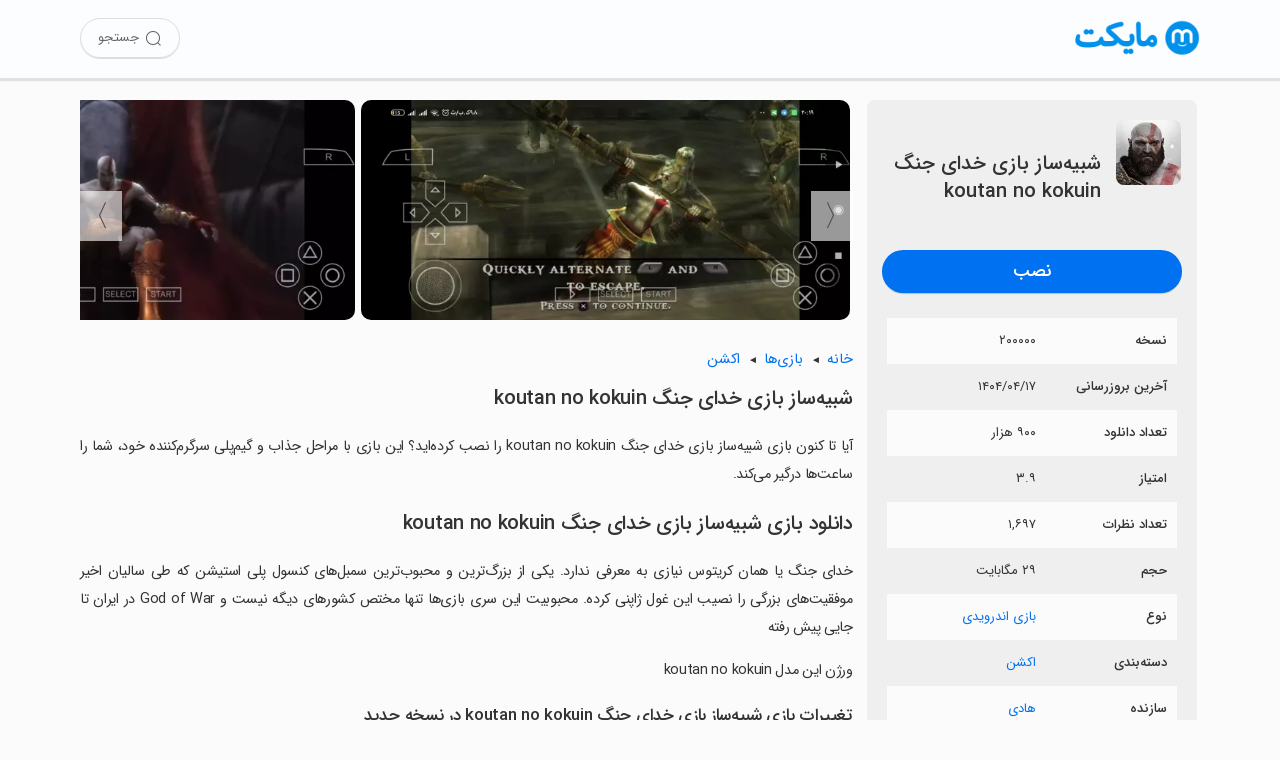

--- FILE ---
content_type: text/html; charset=utf-8
request_url: https://myket.ir/app/com.Koutan.narcism
body_size: 23518
content:
<!DOCTYPE html><html lang="fa"><head><meta charset="utf-8"><meta http-equiv="Content-Type" content="text/html; charset=UTF-8; viewport-fit=cover"><meta name="viewport" content="width=device-width, initial-scale=1.0"><link rel="apple-touch-icon" sizes="57x57" href="https://myket.ir/core/images/logo/favicon/apple-icon-57x57.png"><link rel="apple-touch-icon" sizes="60x60" href="https://myket.ir/core/images/logo/favicon/apple-icon-60x60.png"><link rel="apple-touch-icon" sizes="72x72" href="https://myket.ir/core/images/logo/favicon/apple-icon-72x72.png"><link rel="apple-touch-icon" sizes="76x76" href="https://myket.ir/core/images/logo/favicon/apple-icon-76x76.png"><link rel="apple-touch-icon" sizes="114x114" href="https://myket.ir/core/images/logo/favicon/apple-icon-114x114.png"><link rel="apple-touch-icon" sizes="120x120" href="https://myket.ir/core/images/logo/favicon/apple-icon-120x120.png"><link rel="apple-touch-icon" sizes="144x144" href="https://myket.ir/core/images/logo/favicon/apple-icon-144x144.png"><link rel="apple-touch-icon" sizes="152x152" href="https://myket.ir/core/images/logo/favicon/apple-icon-152x152.png"><link rel="apple-touch-icon" sizes="180x180" href="https://myket.ir/core/images/logo/favicon/apple-icon-180x180.png"><link rel="icon" type="image/png" sizes="192x192" href="https://myket.ir/core/images/logo/favicon/android-icon-192x192.png"><link rel="icon" type="image/png" sizes="32x32" href="https://myket.ir/core/images/logo/favicon/favicon-32x32.png"><link rel="icon" type="image/png" sizes="96x96" href="https://myket.ir/core/images/logo/favicon/favicon-96x96.png"><link rel="icon" type="image/png" sizes="16x16" href="https://myket.ir/core/images/logo/favicon/favicon-16x16.png"><script>function checkSetTheme(){if(window.matchMedia&&window.matchMedia('(prefers-color-scheme: dark)').matches){document.documentElement.classList.remove('light');document.documentElement.classList.add('dark');}else{document.documentElement.classList.remove('dark');document.documentElement.classList.add('light');}}
window.matchMedia('(prefers-color-scheme: dark)').addEventListener("change",event=>checkSetTheme());checkSetTheme();</script><meta name="google-site-verification" content="rlt7JJwfb78XwWrCa1qOG4XSiTPkwlYy2W1k93UTx-w"><title>&#x62F;&#x627;&#x646;&#x644;&#x648;&#x62F; &#x628;&#x627;&#x632;&#x6CC; &#x634;&#x628;&#x6CC;&#x647;&#x200C;&#x633;&#x627;&#x632; &#x628;&#x627;&#x632;&#x6CC; &#x62E;&#x62F;&#x627;&#x6CC; &#x62C;&#x646;&#x6AF; koutan no kokuin &#x628;&#x631;&#x627;&#x6CC; &#x627;&#x646;&#x62F;&#x631;&#x648;&#x6CC;&#x62F; | &#x645;&#x627;&#x6CC;&#x6A9;&#x62A;</title><meta property="og:title" content="دانلود بازی شبیه‌ساز  بازی خدای جنگ koutan no kokuin برای اندروید | مایکت"><meta property="og:description" content="‏‏خدای جنگ یا همان کریتوس نیازی به معرفی ندارد. یکی از بزرگ‌ترین و محبوب‌ترین سمبل‌های کنسول پلی استیشن که طی سالیان اخیر موفقیت‌های بزرگی را نصیب…"><meta property="og:image" content="https://myket.ir/asset-files/icons/xlarge/95ddb0f9-da5c-497d-8c69-30e8e27c5976.png"><meta property="og:image:alt" content="شبیه‌ساز  بازی خدای جنگ koutan no kokuin"><meta property="og:url" content="https://myket.ir/app/com.Koutan.narcism"><meta property="og:site_name" content="مایکت"><meta property="og:type" content="article"><meta name="twitter:card" content="summary"><meta name="twitter:site" content="@Myketappstore"><meta name="twitter:creator" content="@Myketappstore"><meta name="twitter:title" content="دانلود بازی شبیه‌ساز  بازی خدای جنگ koutan no kokuin برای اندروید | مایکت"><meta name="twitter:description" content="‏‏خدای جنگ یا همان کریتوس نیازی به معرفی ندارد. یکی از بزرگ‌ترین و محبوب‌ترین سمبل‌های کنسول پلی استیشن که طی سالیان اخیر موفقیت‌های بزرگی را نصیب…"><meta name="twitter:image" content="https://myket.ir/asset-files/icons/xlarge/95ddb0f9-da5c-497d-8c69-30e8e27c5976.png"><meta name="twitter:image:alt" content="شبیه‌ساز  بازی خدای جنگ koutan no kokuin"><meta name="title" content="دانلود بازی شبیه‌ساز  بازی خدای جنگ koutan no kokuin برای اندروید | مایکت"><meta name="description" content="‏‏خدای جنگ یا همان کریتوس نیازی به معرفی ندارد. یکی از بزرگ‌ترین و محبوب‌ترین سمبل‌های کنسول پلی استیشن که طی سالیان اخیر موفقیت‌های بزرگی را نصیب…"><meta name="robots" content="index, follow"><meta name="author" content="مایکت"><link rel="canonical" href="https://myket.ir/app/com.Koutan.narcism"><link rel="alternate" href="android-app://ir.mservices.market/myket/details?id=com.Koutan.narcism"><meta property="al:android:url" content="myket://details?id=com.Koutan.narcism"><meta property="al:android:app_name" content="myket"><meta property="al:android:package" content="ir.mservices.market"><meta property="al:web:url" content="https://myket.ir/app/com.Koutan.narcism"><script type="application/ld+json">{"@context":"https://schema.org","@type":"WebSite","name":"مایکت","url":"https://myket.ir","potentialAction":{"@type":"SearchAction","target":"https://myket.ir/search?q={search_term}","query-input":"required name=search_term"}}</script><script type="application/ld+json">{"@context":"https://schema.org","@type":"Organization","name":"مایکت","url":"https://myket.ir","logo":"https://myket.ir/core/images/logo/favicon/favicon-96x96.png","contactPoint":[{"@type":"ContactPoint","telephone":"+98-21-88149856","contactType":"customer service","availableLanguage":["English","Persian","Farsi"]}],"sameAs":["https://instagram.com/myketappstore/","https://www.linkedin.com/company/3809039/","https://twitter.com/Myketappstore","https://fa.wikipedia.org/wiki/مایکت"]}</script><script type="application/ld+json">{"@context":"https://schema.org","@type":"SoftwareApplication","name":"شبیه‌ساز  بازی خدای جنگ koutan no kokuin","description":"‏‏خدای جنگ یا همان کریتوس نیازی به معرفی ندارد. یکی از بزرگ‌ترین و محبوب‌ترین سمبل‌های کنسول پلی استیشن که طی سالیان اخیر موفقیت‌های بزرگی را نصیب…","FileFormat":"application/vnd.android.package-archive","operatingSystem":"ANDROID","applicationCategory":"GameApplication","FileSize":30558,"softwareVersion":" ۲۰۰۰۰۰","keywords":"","url":"https://myket.ir/app/com.Koutan.narcism","downloadUrl":"https://myket.ir/dl?packageName=com.Koutan.narcism","installUrl":"myket://download/com.Koutan.narcism","image":"https://myket.ir/asset-files/icons/large/95ddb0f9-da5c-497d-8c69-30e8e27c5976.png","datePublished":"2021-06-16T09:38:00Z","dateModified":"2025-07-08T06:52:47Z","aggregateRating":{"@type":"AggregateRating","ratingValue":3.9,"ratingCount":1697,"bestRating":5,"worstRating":1},"offers":{"@type":"Offer","price":"0","priceCurrency":"IRR"}}</script><script type="application/ld+json">{"@context":"https://schema.org","@type":"BreadcrumbList","itemListElement":[{"@type":"ListItem","position":1,"item":{"@id":"/game","name":"بازی"}},{"@type":"ListItem","position":2,"item":{"@id":"/game/action","name":"اکشن","image":"https://myket.ir/asset-files/icons/large/c_26.png"}},{"@type":"ListItem","position":3,"item":{"@id":"/app/com.Koutan.narcism","name":"شبیه‌ساز  بازی خدای جنگ koutan no kokuin","image":"https://myket.ir/asset-files/icons/large/95ddb0f9-da5c-497d-8c69-30e8e27c5976.png"}}]}</script><style>@charset "UTF-8";:root.light{--prim-blue:#0071f0;--blue:#0091ea;--tr-prim-blue:#00b0ff;--tr-blue:#ecf5fe;--tr-grey:#f7f7f7;--mid-grey:#eee;--grey:#808080;--text-prim:#333;--text-second:#4d4d4f;--text-hint:#6f6f6f;--bg:#fbfbfb;--border-color:#95959536;--footer-bg:#f6f6f6;--title-color:#424953;--header-button-bg:#444;--header-color:#65676b;--header-bg:#fcfdff;--bg-blue:#ebf4ff;}:root.dark{--prim-blue:#3394ff;--blue:#00b0ff;--tr-prim-blue:#00b0ff;--tr-blue:#2d343d;--tr-grey:#242629;--mid-grey:#444547;--grey:#a9a9a9;--text-prim:#e0e0e0;--text-second:#ddd;--text-hint:#a7a7a7;--bg:#212121;--border-color:#95959536;--footer-bg:#363638;--title-color:#e6e6e6;--header-button-bg:#2c2d2e;--header-color:#bfbfbf;--header-bg:#232323;--bg-blue:#102540;}html,body{margin:0;width:100%;min-height:100%;height:100%;direction:rtl;font-family:sans-serif;color:var(--text-prim);-ms-text-size-adjust:100%;-webkit-text-size-adjust:100%;-webkit-tap-highlight-color:rgba(0,0,0,0);scroll-behavior:smooth;background:var(--bg);}body.font-loaded,body.font-loaded h1,body.font-loaded h2,body.font-loaded h3,body.font-loaded p{font-family:IRANSans,sans-serif;}*,:after,:before{-webkit-box-sizing:border-box;-moz-box-sizing:border-box;box-sizing:border-box;}::-webkit-scrollbar{height:4px;}::-webkit-scrollbar-track{background:var(--bg);}::-webkit-scrollbar-thumb{background:var(--text-hint);border:3px solid var(--bg);border-radius:10px;}a,a:hover,a:focus,a:active{text-decoration:none;cursor:pointer;color:var(--prim-blue);}img{max-width:100%;height:auto;}.btn{cursor:pointer;border:0;outline:0;min-width:max-content;}.btn-download{background-color:var(--prim-blue);box-shadow:0 3px 1px -2px rgba(0,0,0,.2);height:43px;border-radius:25px;font-weight:bold;padding:9px 30px;margin:0 0 5px;font-size:18px;color:#fff!important;float:left;text-align:center;white-space:nowrap;max-width:100%;width:100%;font-family:sans-serif;border:0;}.btn-download-intro{color:#fff;font-family:sans-serif;font-weight:bold;font-size:20px;background-color:var(--prim-blue);border:1px solid var(--prim-blue);width:270px;height:60px;border-radius:50px;cursor:pointer;display:block;margin:35px auto 20px;max-width:100%;}.btn-download-intro:hover{background-color:#006de0;}@media(max-width:991px){.btn-download-intro{font-size:19px;width:270px;height:50px;margin:30px auto 20px;}}.btn-download-intro span{height:100%;display:flex;align-items:center;justify-content:center;}.btn-download-intro i{font-size:24px;margin-left:5px;-webkit-animation:bounce 2s infinite 2s;animation:bounce 2s infinite 2s;-webkit-transition:all .2s ease-in;}.btn-solid-sm{display:inline-block;color:#fff!important;text-decoration:none;transition:all .2s;background-color:var(--prim-blue);margin:0 5px;padding:5px 20px;font-size:15px;border-radius:25px;font-family:"IRANSANS";line-height:30px;}.btn-download-header{font-family:sans-serif;font-weight:700;text-decoration:none;border-radius:25px;font-size:13px;color:#fff!important;transition:all .2s;min-width:max-content;border:0;background-color:var(--prim-blue);cursor:pointer;height:40px;width:120px;display:flex;align-items:center;justify-content:center;}.btn-download-header:hover{background-color:#006de0;}@media(max-width:359){.btn-download-header{padding:0 10px;font-size:12px;}}.btn-download-header i{font-size:18px;margin-left:5px;}.btn-solid-lg{color:#fff!important;border:0;background-color:var(--prim-blue);cursor:pointer;width:110px;font-size:14px;height:33px;border-radius:25px;line-height:32px;margin:0;padding:0;display:inline-block;text-align:center;}body.font-loaded .btn,body.font-loaded .btn-solid-lg,body.font-loaded .btn-download,body.font-loaded .btn-download-header,body.font-loaded .btn-download-intro{font-family:IRANSans,sans-serif;}.btn-solid-lg span{display:inline-block;}.btn-all-apps{padding:0 10px 0 20px;min-width:0;font-size:15px;font-weight:400;line-height:2;color:var(--prim-blue);float:left;position:relative;}.btn-all-apps:after{content:"›";font-size:27px;display:inline-block;position:absolute;left:0;top:50%;width:14px;height:14px;margin-top:-6px;line-height:14px;font-weight:bold;}.btn-all-apps:hover{background-color:rgba(201,240,255,.4196078431);}.more-app{display:flex;align-items:center;justify-content:center;margin-bottom:30px;margin-top:10px;}.btn-show-more{font-family:IRANSans;font-weight:400;white-space:nowrap;vertical-align:middle;-webkit-user-select:none;-moz-user-select:none;-ms-user-select:none;user-select:none;border:1px solid transparent;-webkit-transition:all .2s ease-in-out;-o-transition:all .2s ease-in-out;transition:all .2s ease-in-out;min-width:64px;line-height:36px;padding:0 16px;background-color:var(--prim-blue);color:#fff;font-size:14px;text-align:center;cursor:pointer;border-radius:25px;min-width:100px;}.expand-btn{cursor:pointer;color:var(--prim-blue);text-align:center;font-weight:bold;margin:10px auto 20px;position:relative;display:inline-block;padding-left:20px;}.expand-btn:after{content:"›";font-size:27px;display:inline-block;position:absolute;left:0;top:50%;width:14px;height:14px;margin-top:-6px;line-height:14px;font-weight:bold;transform:rotate(-90deg);-webkit-transform:rotate(-90deg);-moz-transform:rotate(-90deg);-ms-transform:rotate(-90deg);-o-transform:rotate(-90deg);}.expand-btn.expanded:after{transform:rotate(90deg);-webkit-transform:rotate(90deg);-moz-transform:rotate(90deg);-ms-transform:rotate(90deg);-o-transform:rotate(90deg);}@font-face{font-family:IRANSans;font-style:normal;font-weight:500;src:url("https://myket.ir/core/fonts/iransans5/eot/IRANSansWeb.eot?");src:url("https://myket.ir/core/fonts/iransans5/eot/IRANSansWeb.eot?#iefix") format("embedded-opentype"),url("https://myket.ir/core/fonts/iransans5/woff2/IRANSansWeb.woff2") format("woff2"),url("https://myket.ir./fonts/iransans5/woff/IRANSansWeb.woff") format("woff"),url("https://myket.ir/core/fonts/iransans5/ttf/IRANSansWeb.ttf") format("truetype");font-display:swap;}@font-face{font-family:IRANSans;font-style:normal;font-weight:700;src:url("https://myket.ir/core/fonts/iransans5/eot/IRANSansWeb_Medium.eot?");src:url("https://myket.ir/core/fonts/iransans5/eot/IRANSansWeb_Medium.eot?#iefix") format("embedded-opentype"),url("https://myket.ir/core/fonts/iransans5/woff2/IRANSansWeb_Medium.woff2") format("woff2"),url("https://myket.ir./fonts/iransans5/woff/IRANSansWeb_Medium.woff") format("woff"),url("https://myket.ir/core/fonts/iransans5/ttf/IRANSansWeb_Medium.ttf") format("truetype");font-display:swap;}@font-face{font-family:"icomyket";src:url("https://myket.ir/core/fonts/icomyket/icomyket.eot?wa7gg1");src:url("https://myket.ir/core/fonts/icomyket/icomyket.eot?wa7gg1#iefix") format("embedded-opentype"),url("https://myket.ir/core/fonts/icomyket/icomyket.ttf?wa7gg1") format("truetype"),url("https://myket.ir/core/fonts/icomyket/icomyket.woff?wa7gg1") format("woff"),url("https://myket.ir/core/fonts/icomyket/icomyket.svg?wa7gg1#icomyket") format("svg");font-weight:normal;font-style:normal;font-display:block;}[class^=myket-icon-],[class*=" myket-icon-"]{font-family:"icomyket"!important;speak:never;font-style:normal;font-weight:normal;font-variant:normal;text-transform:none;line-height:1;-webkit-font-smoothing:antialiased;-moz-osx-font-smoothing:grayscale;}.myket-icon-thumbs-down:before{content:"";}.myket-icon-thumbs-up:before{content:"";}.myket-icon-downloadv2:before{content:"";}.myket-icon-aparat:before{content:"";}.myket-icon-apps:before{content:"";}.myket-icon-arrow:before{content:"";}.myket-icon-cloud:before{content:"";}.myket-icon-comments:before{content:"";}.myket-icon-developers:before{content:"";}.myket-icon-download:before{content:"";}.myket-icon-english:before{content:"";}.myket-icon-envelope:before{content:"";}.myket-icon-farsi:before{content:"";}.myket-icon-games:before{content:"";}.myket-icon-instagram:before{content:"";}.myket-icon-linkedin:before{content:"";}.myket-icon-location:before{content:"";}.myket-icon-movies:before{content:"";}.myket-icon-phone:before{content:"";}.myket-icon-search:before{content:"";}.myket-icon-series:before{content:"";}.myket-icon-star:before{content:"";}.myket-icon-telegram:before{content:"";}.myket-icon-twitter:before{content:"";}.myket-icon-user:before{content:"";}.text-center{text-align:center;}.text-left{text-align:left;}.text-right{text-align:right;}.ltr{direction:ltr;}.text-justify{text-align:justify;}.text-bold{font-weight:700;}.float-right{float:right;}.float-left{float:left;}.position-relative{position:relative;}.text-blue{color:var(--blue);}.text-danger{color:#d9534f;}.text-success{color:#008000;}.dn,.hide{display:none!important;}.show{display:block!important;}.fluid-flex-child{flex-grow:1;min-width:0;}.d-lg{display:none!important;}@media(max-width:991px){.d-lg{display:block!important;}}.d-md{display:none!important;}@media(max-width:767px){.d-md{display:block!important;}}.h-md{display:none!important;}@media(min-width:768px){.h-md{display:block!important;}}.container{width:100%;max-width:1400px;margin-right:auto;margin-left:auto;display:block;}@media(min-width:1400px){.container{padding-right:30px;padding-left:30px;}}@media(max-width:1399px){.container{padding-right:80px;padding-left:80px;}}@media(max-width:1199px){.container{padding-right:40px;padding-left:40px;}}@media(max-width:991px){.container{padding-right:30px;padding-left:30px;}}@media(max-width:767px){.container{padding-right:15px;padding-left:15px;}}.flexibale{display:flex;align-items:center;justify-content:center;}@media(max-width:767px){.flexibale{display:block;}}.breadcrump{margin-bottom:10px;font-size:14.4px;}.breadcrump label{font-weight:bold;padding-left:7px;}.breadcrump a{display:inline-block;color:var(--prim-blue);position:relative;padding-left:20px;}.breadcrump a:not(.last-item):after{content:"◄";font-size:10px;font-family:Arial;display:inline-block;position:absolute;left:0;top:50%;width:14px;height:14px;margin-top:-7px;line-height:14px;color:var(--text-prim);cursor:default;}.bottom-download-box{display:flex;align-items:center;justify-content:center;background:var(--bg-blue);padding-top:50px;padding-bottom:45px;}.bottom-download-box p{text-align:center;}.bottom-download-box p.title{margin:0;font-weight:800;font-size:24px;color:var(--text-prim);}.bottom-download-box p.description{margin-bottom:25px;margin-top:10px;color:var(--text-second);}.bottom-download-box .links-wrapper{display:flex;align-items:center;justify-content:center;width:auto;flex-wrap:wrap;}.bottom-download-box .links-wrapper .btn-download-app,.bottom-download-box .links-wrapper .btn-download-tv{width:235px;height:48px;background-color:var(--prim-blue);color:#fff;font-family:inherit;font-size:18px;border:1px solid var(--prim-blue);margin:5px;cursor:pointer;display:flex;align-items:center;justify-content:center;-webkit-border-radius:50px;-moz-border-radius:50px;border-radius:50px;}.bottom-download-box .links-wrapper .btn-download-tv{background-color:var(--tr-grey);color:var(--prim-blue);}.dark .bottom-download-box .links-wrapper .btn-download-tv{color:#fff;background-color:#1e416f;border-color:#1e416f;}footer{background-color:var(--footer-bg);text-align:right;padding:20px 0 15px;color:var(--text-second);font-weight:300;}@media(max-width:991px){footer{display:flex;}}footer .container{display:block;}@media(min-width:1200px){footer .container{max-width:1400px;padding:0 15px;}}@media(max-width:1199px){footer .container{max-width:100%;width:100%;}}footer .about{max-width:820px;}@media(max-width:1199px){footer .about{max-width:100%;}}footer .about p:first-child{font-weight:bold;font-size:16px;}@media(max-width:575px){footer .about p:first-child{font-weight:bold;line-height:1.5;text-align:justify;}}footer .about p:last-child{font-size:15px;line-height:24px;font-weight:300;margin-bottom:20px;}@media(max-width:575px){footer .about p:last-child{margin-bottom:30px;}}footer .footer-inner-wrapper{display:flex;}@media(max-width:991px){footer .footer-inner-wrapper{display:table;}}footer .link-part{width:50%;float:right;}@media(max-width:991px){footer .link-part{width:100%;}}footer .link-part ul{width:50%;float:right;padding:0;margin-top:10px;}footer .link-part ul li{list-style-type:none;line-height:40px;}@media(max-width:575px){footer .link-part ul li{line-height:45px;}}footer .link-part a{font-size:16px;color:var(--text-second);}@media(max-width:991px){footer .link-part a{font-weight:500;}}@media(max-width:575px){footer .link-part a{font-weight:500;font-size:15px;}}@media(max-width:359){footer .link-part a{font-size:14px;}}footer hr{border-color:var(--border-color);}footer .support{display:inline-block;width:25%;float:right;border:0;padding:0;}@media(max-width:1199px){footer .support{width:28%;}}@media(max-width:991px){footer .support{width:50%;}}@media(max-width:575px){footer .support{width:100%;margin-bottom:20px;}}footer .support .support-title{font-size:16px;font-weight:bold;margin:15px 0 25px;text-align:right!important;}@media(max-width:991px){footer .support .support-title{margin:15px 0;}}@media(max-width:575px){footer .support .support-title{text-align:center!important;}}footer .support .contact-info{font-size:16px;line-height:35px;display:flex;font-weight:500;margin-bottom:10px;align-items:baseline;}@media(max-width:991px){footer .support .contact-info{line-height:40px!important;}}@media(max-width:575px){footer .support .contact-info{text-align:center;display:block;margin-bottom:0;}}footer .support .contact-info i{margin-left:10px;color:#808183;font-size:20px;}@media(max-width:575px){footer .support .contact-info i{display:none;}}footer .support .footer-social{margin-top:15px;text-align:right!important;}@media(max-width:575px){footer .support .footer-social{text-align:center!important;}}footer .support .footer-social a{width:45px;height:45px;display:inline-block;border-radius:50%;background-color:#808080;margin-left:2px;color:#fff;font-size:25px;text-align:center;overflow:hidden;}footer .support .footer-social i{line-height:44px;}footer .support .footer-social i.myket-icon-aparat{font-size:30px;}footer .support .footer-social i.myket-icon-linkedin{font-size:27px;line-height:40px;}footer .support .footer-social i.myket-icon-instagram{padding-right:1px;}footer .support .footer-social i.myket-icon-telegram{font-size:24px;padding-right:2px;}footer .namad{width:25%;float:right;text-align:center;margin-top:10px;}@media(max-width:1199px){footer .namad{width:22%;}}@media(max-width:991px){footer .namad{width:50%;padding:0 10px;}}@media(max-width:575px){footer .namad{width:100%;padding:0;}}footer .namad img{cursor:pointer;}footer .namad img:first-child{width:125px;height:136px;display:inline-block;}@media(max-width:991px){footer .namad img:first-child{width:121px;height:132px;}}footer .namad img:last-child{width:136px;height:136px;display:inline-block;}@media(max-width:991px){footer .namad img:last-child{width:132px;height:132px;}}footer .cprinfo{text-align:center;font-size:15px;margin-top:15px;}footer .cprinfo a{color:var(--text-second);font-weight:bold;}footer .cprinfo a:hover{color:var(--text-second);}.light footer .link-part a:hover{color:#272727;}.dark footer .link-part a:hover{color:#fff;}main{padding:110px 0 0;min-height:calc(100vh - 161px);margin:auto;width:100%;}@media(max-width:767px){main{padding:90px 0 0;}}.recommended-header{margin:10px 3px auto;}@media(max-width:767px){.recommended-header{margin:auto -5px;}}.recommended-header .recommended-header-title{width:100%;display:inline-block;}.recommended-header .title{font-size:21px;font-weight:bold;word-break:break-word;line-height:1.5;float:right;}.recommended-header .titlespan{margin:5px auto;}.recommended-header .recommended-description{text-align:justify;line-height:1.6;letter-spacing:-.3px;margin-bottom:20px;margin-top:-10px;font-size:15px;}.listscroll{width:auto;white-space:nowrap;overflow-x:hidden;margin:auto -10px 25px 0;padding:0 1px;}.listscroll::-webkit-scrollbar{height:0;background:transparent;}@media(max-width:767px){.listscroll{width:auto;white-space:nowrap;overflow-x:auto;}}.list-app{height:auto;cursor:pointer;display:inline-block;vertical-align:top;white-space:normal;border-radius:5px;transition:all .25s linear;text-align:center;width:12.5%;margin:0;padding:10px 10px 20px;}@media(max-width:1399px){.list-app{width:14.28%;}}@media(max-width:991px){.list-app{width:16.6%;}}@media(max-width:767px){.list-app{width:20%;}}@media(max-width:575px){.list-app{width:25%;}}@media(max-width:410px){.list-app{width:33.33%;}}.list-app img{max-width:100%;display:block;margin-right:auto;margin-left:auto;border-radius:16px;width:100%;height:auto;aspect-ratio:1/1;}.list-app:hover{box-shadow:0 2px 4px 0 rgba(154,154,154,.8);background-color:var(--tr-grey);}.list-app .app-name{padding-left:5px;padding-right:5px;text-align:right;color:var(--text-second);max-width:165px;margin-top:10px;margin-bottom:0;overflow:hidden;font-size:14px;font-weight:300;line-height:1.4;height:40px;white-space:normal;text-overflow:unset;}.list-app .app-group{margin-bottom:0;margin-top:2px;padding-right:5px;padding-left:5px;font-size:12px;color:var(--text-hint);text-align:right;overflow:hidden;height:20px;line-height:19px;}.dark .list-app:hover{box-shadow:0 2px 4px 0 rgba(10,10,10,.8);}.download-dismissable-dialog{position:fixed;bottom:0;height:155px;width:100%;background-color:#f8f8f8;padding:15px;text-align:center;border-top-left-radius:25px;border-top-right-radius:25px;z-index:10;box-shadow:0 -1px 5px #7e7e7e;line-height:1.45;font-size:13px;border:1px solid #ccc;border-bottom:0;background:linear-gradient(180deg,#f3f5f9,#ebefff);display:none;}.download-dismissable-dialog div{position:relative;}.download-dismissable-dialog img{width:70px;height:70px;margin-top:-47px;padding:9px;background-color:#eee;border-radius:16px;border:2px solid #fff;background:linear-gradient(210deg,#f3f5f9,#ccd1e7);}.download-dismissable-dialog button{padding:11px 15px;margin:15px auto 17px;background-color:#07f;color:#fff;border-radius:25px;display:block;width:175px;font-weight:bold;box-shadow:0 2px 5px #666;font-size:16px;border:0;font-family:IRANSans;}.download-dismissable-dialog button:hover{box-shadow:0 3px 6px #515050;color:#fff;}.download-dismissable-dialog p{margin-bottom:15px;font-size:14px;line-height:1.5;color:var(--prim-text);font-weight:bold;}.download-dismissable-dialog .dismiss-btn{position:absolute;top:-5px;left:-5px;width:30px;height:30px;background-color:var(--mid-grey);color:var(--text-second);cursor:pointer;font-size:24px;border-radius:50%;}.dark .download-dismissable-dialog{background:linear-gradient(210deg,#2d2d2f,#022d47);border-color:#1a1a1a;box-shadow:0 -1px 5px #060606;}.dark .download-dismissable-dialog button{box-shadow:0 2px 5px #000;}.dark .download-dismissable-dialog img{border:2px solid #625f5f;background:#00263d;}body{font-size:14.4px;line-height:2;}main{padding:100px 80px 80px;overflow:hidden;}@media(max-width:1199px){main{padding:100px 30px 80px;}}@media(max-width:767px){main{padding:15px;padding-top:85px;}}.topmenu{position:fixed;width:100%;z-index:10;display:block;padding:18px 0;background-color:var(--header-bg);box-shadow:0 2px 1px 1px rgba(0,0,0,.1);height:78px;}@media(max-width:767px){.topmenu{height:64px;padding:16px 0;}}.topmenu .icon{float:right;margin-right:100px;width:125px;height:40px;}@media(min-width:1200px){.topmenu .icon{margin-right:80px;}}@media(max-width:1199px){.topmenu .icon{margin-right:30px;}}@media(max-width:767px){.topmenu .icon{margin-right:15px;width:100px;height:31px;}}.topmenu .icon img{width:125px;height:40px;}@media(max-width:767px){.topmenu .icon img{width:100px;height:31px;}}.topmenu .search{float:left;margin-left:100px;width:auto;display:flex;align-items:center;height:40px;}@media(min-width:1200px){.topmenu .search{margin-left:80px;}}@media(max-width:1199px){.topmenu .search{margin-left:30px;}}@media(max-width:767px){.topmenu .search{margin-left:15px;height:31px;}}.topmenu .search a{color:var(--header-color);height:40px;width:100px;font-size:13px;box-shadow:0 1px 0 #ddd;border-radius:25px;border:1px solid #ddd;display:flex;align-items:center;justify-content:center;}.topmenu .search a:hover{background-color:#eff0f2;}.topmenu .search a span{margin-right:5px;}.topmenu .search a i{font-size:18px;}@media(max-width:991px){.topmenu .search a{width:40px;}.topmenu .search a span{display:none;}}.topmenu .search a.search-item{margin-right:8px;}.topmenu.mobile-app-install{padding:0;}.topmenu.mobile-app-install .download-link{display:inline;}@media(max-width:767px){.topmenu.mobile-app-install .download-link .app-title-wrapper{display:flex;}.topmenu.mobile-app-install .download-link .app-title-wrapper img{width:47px;height:47px;margin:8px 15px;border-radius:4px;float:right;}.topmenu.mobile-app-install .download-link .app-title-wrapper label{width:158px;margin:10px 0;float:right;align-self:center;max-height:45px;overflow:hidden;color:var(--text-prim);font-size:16px;line-height:44px;}.topmenu.mobile-app-install .download-link .btn-download{margin:10px 15px;padding:4px 31px;height:auto;width:auto;font-weight:normal;}}.loading-btn{display:flex;align-items:center;justify-content:center;display:none;}.loading-btn#loadingbtnmob{margin:8px 6.5px;}.loading-btn i{border:3px solid rgba(243,243,243,0);border-radius:50%;border-top:3px solid #fff;width:20px;height:20px;-webkit-animation:spin 1.2s linear infinite;animation:spin 1.2s linear infinite;margin-left:5px;}@media(max-width:991px) and (min-width:769px){.first-section{display:flex;align-items:center;}}.right-section{float:right;width:calc(30% - 6px);overflow:hidden;background-color:#efefef;margin:0 3px;border-radius:8px;padding:15px;}@media(max-width:1199px){.right-section{width:calc(35% - 6px);}}@media(max-width:991px){.right-section{margin:0;padding:15px;width:100%;margin-top:0;}}@media(max-width:767px){.right-section{padding:0;background:var(--bg);}}.left-section{margin-right:31%;margin-top:15px;line-height:2;}@media(max-width:1199px){.left-section{margin-right:36%;}}@media(max-width:991px){.left-section{width:100%;margin-right:0;}}.logo-title-install-wrapper .logo-title-wrapper{display:flex;align-items:center;padding:5px 0 20px;}.logo-title-install-wrapper .logo-title-wrapper .appImage{padding:0;max-width:90vw;margin:0 1px 0 15px;width:110px;height:110px;float:right;}.logo-title-install-wrapper .logo-title-wrapper .appImage img{border-radius:8px;}.logo-title-install-wrapper .logo-title-wrapper .app-title{line-height:1.4;margin-top:16.6px;margin-bottom:10px;font-size:20px;display:block;font-weight:bold;}.logo-title-install-wrapper .logo-title-wrapper .app-tag-line{font-size:13px;display:block;font-weight:bold;margin:11px auto;}.logo-title-install-wrapper .install-wrapper{display:flex;margin-bottom:20px;}.logo-title-install-wrapper .install-wrapper .btn-download{padding-top:3px;}@media(max-width:991px) and (min-width:769px){.logo-title-install-wrapper .install-wrapper .btn-download{max-width:270px;margin:auto;}}@media(max-width:991px) and (min-width:769px){.logo-title-install-wrapper{width:50%;float:right;padding-left:15px;}.logo-title-install-wrapper .logo-title-wrapper{display:block;}.logo-title-install-wrapper .logo-title-wrapper .appImage{width:100%;text-align:center;margin-bottom:15px;}.logo-title-install-wrapper .logo-title-wrapper .app-title,.logo-title-install-wrapper .logo-title-wrapper .app-tag-line{text-align:center;}}@media(max-width:991px) and (min-width:769px){.tbl-app-detail{width:50%;float:right;}}.tbl-app-detail table{width:calc(100% - 10px);margin:0 auto;table-layout:fixed;border-collapse:collapse;background-color:transparent;font-size:13px;}@media(max-width:1199px){.tbl-app-detail table{margin-bottom:0;}}@media(max-width:991px){.tbl-app-detail table{width:100%;margin:0 auto 20px;table-layout:fixed;}}.tbl-app-detail table tr:nth-child(odd){background-color:var(--bg);}@media(max-width:767px){.tbl-app-detail table tr:nth-child(odd){background-color:#f6f6f6;}}.tbl-app-detail table tr td{width:55%;height:40px;text-align:right;padding:10px;}.tbl-app-detail table tr td:first-child{font-weight:bold;width:45%;}.gallery-wrapper{margin-top:0;}.gallery-wrapper .inner-div{position:relative;width:100%;overflow:hidden;}.gallery-wrapper .inner-div ul{padding-right:0;white-space:nowrap;width:100%;overflow-x:auto;-ms-overflow-style:none;scrollbar-width:none;margin:0;}.gallery-wrapper .inner-div ul::-webkit-scrollbar{display:none;}.gallery-wrapper .inner-div ul li{display:inline;}.gallery-wrapper .inner-div ul li img{border-radius:10px;cursor:pointer;margin-right:3px;margin-left:3px;}.gallery-wrapper .inner-div span{background-color:rgba(255,255,255,.6);overflow:hidden;position:absolute;bottom:50%;font-size:30px;color:var(--text-second);display:none;margin-bottom:-25px;cursor:pointer;height:50px;width:42px;font-family:Arial;line-height:50px;}.gallery-wrapper .inner-div span#slideRight{right:0;padding-left:12px;}.gallery-wrapper .inner-div span#slideLeft{left:0;padding-right:12px;}.editor-notes-wrapper{float:right;overflow:hidden;clear:both;border-radius:8px;}@media(min-width:992px){.editor-notes-wrapper{margin:15px 0;padding:15px 30px;}}.editor-notes-wrapper .title{font-weight:bold;word-break:break-word;line-height:1.5;margin:0;text-align:center;padding-bottom:15px;font-size:18px;height:70px;}.editor-notes-wrapper .title img{bottom:-17px;position:relative;height:46px;width:17px;}.editor-notes-wrapper .title img:first-child{transform:scaleX(-1);}.editor-notes-wrapper .description{margin:10px auto;line-height:1.8;}.breadcrump{margin-bottom:5px;}.restricted-app-description{background-color:#fafad2;font-size:14px;line-height:1.7;margin:10px 0;padding:20px;border-radius:8px;text-align:justify;color:#580000;}@media(max-width:767px){.restricted-app-description{clear:both;}}.restricted-app-myket-wrapper{background-color:#d9edf7;padding:10px 20px 25px;margin:10px 0;border-radius:8px;}@media(max-width:767px){.restricted-app-myket-wrapper{clear:both;}}.restricted-app-myket-wrapper p{text-align:justify;}.restricted-app-myket-wrapper .flex{align-items:center;justify-content:space-between;display:flex;}@media(max-width:991px){.restricted-app-myket-wrapper .flex{display:inline-block;width:100%;}}.restricted-app-myket-wrapper .flex .myket-logo{align-items:center;display:flex;}@media(max-width:991px){.restricted-app-myket-wrapper .flex .myket-logo{width:100%;justify-content:center;display:flex;}}.restricted-app-myket-wrapper .flex .myket-logo img{height:45px;width:140px;vertical-align:middle;}.restricted-app-myket-wrapper .flex .myket-items{margin-right:10px;}@media(max-width:991px){.restricted-app-myket-wrapper .flex .myket-items{margin:20px auto;width:100%;justify-content:center;display:flex;}}.restricted-app-myket-wrapper .flex .myket-items .myket-item{float:right;font-size:13px;width:75px;text-align:center;color:var(--text-prim);}@media(max-width:1200px) and (min-width:992px){.restricted-app-myket-wrapper .flex .myket-items .myket-item{font-size:12px;width:60px;}}.restricted-app-myket-wrapper .flex .myket-items .myket-item i{font-size:22px;margin:auto auto 2px;display:block;line-height:22px;}@media(max-width:991px){.restricted-app-myket-wrapper .flex .myket-download{width:100%;justify-content:center;display:flex;}}.restricted-app-myket-wrapper .flex .myket-download .btn-download{padding:5px 30px;box-shadow:0 2px 5px #999;height:45px;max-width:250px;border:0;}@media(max-width:1199px){.restricted-app-myket-wrapper .flex .myket-download .btn-download{font-size:17px;}}.restricted-app-myket-wrapper .flex .myket-download .btn-download:hover{box-shadow:0 2px 5px var(--text-second);}.description-wrapper{margin-bottom:20px;text-align:justify;letter-spacing:-.3px;}.description-wrapper h1,.description-wrapper h2{margin:0;font-size:20px;}.description-wrapper .video-wrapper{width:100%;margin:15px auto 20px;max-width:340px;max-height:240px;}.description-wrapper .video-wrapper video#appVideo{max-width:100%;max-height:200px;border-radius:8px;}.description-wrapper .video-wrapper iframe{width:100%;height:200px;border:0;border-radius:8px;}.description-wrapper .video-wrapper p{text-align:center;margin-top:0;font-weight:800;font-size:13px;height:13px;}.description-wrapper .faq-header{margin-top:30px;font-size:21px;font-weight:bold;word-break:break-word;line-height:1.5;margin:0;}.description-wrapper .faq-question{display:block;}.description-wrapper .whats-new{padding:16px;}.user-review-wrapper .rating-title{margin:10px auto 15px;align-content:center;}.user-review-wrapper .rating-title .title{display:inline-block;margin:0 0 0 5px;}.user-review-wrapper .rating-title .total-rating{float:left;position:relative;padding-right:20px;}.user-review-wrapper .rating-title .total-rating:before{position:absolute;right:0;content:"★";color:var(--blue);font-size:20px;line-height:30px;}.user-review-wrapper .rating-wrapper .rate-item{display:flex;flex-direction:row;align-items:center;}.user-review-wrapper .rating-wrapper .rate-item .label{display:inline-block;line-height:1.5;font-size:15px;display:flex;flex-direction:row;align-items:center;white-space:nowrap;color:#8a8a8a;justify-content:space-between;width:38px;padding-left:.5rem;position:relative;padding-right:20px;}.user-review-wrapper .rating-wrapper .rate-item .label:before{position:absolute;right:0;content:"★";color:var(--blue);font-size:20px;line-height:30px;}.user-review-wrapper .rating-wrapper .rate-item .progress{background-color:#eff0f5;border-radius:5px;height:10px;position:relative;overflow:hidden;width:100%;display:block;}.user-review-wrapper .rating-wrapper .rate-item .progress span{background-color:#8993a4;height:10px;border-radius:5px;position:absolute;}.user-review-wrapper .comment-wrapper{margin-bottom:25px;}.user-review-wrapper .comment-wrapper .comment-box{margin:10px auto;background-color:var(--mid-grey);border-radius:5px;padding:15px;}.user-review-wrapper .comment-wrapper .comment-box span{display:inline-block;line-height:1.5;font-size:15px;}.user-review-wrapper .comment-wrapper .comment-box .avatar-wrapper{display:flex;position:relative;}.user-review-wrapper .comment-wrapper .comment-box .avatar-wrapper .avatar{border-radius:50%;width:45px;height:45px;margin-left:10px;font-size:35px;text-align:center;line-height:45px;color:#fff;background-color:#8993a4;}.user-review-wrapper .comment-wrapper .comment-box .avatar-wrapper .rating-stars{color:var(--blue);font-size:20px;line-height:30px;display:block;}.user-review-wrapper .comment-wrapper .comment-box .avatar-wrapper .date{left:0;position:absolute;top:14px;}.user-review-wrapper .comment-wrapper .comment-box p{text-align:justify;white-space:pre-wrap;word-wrap:break-word;}.user-review-wrapper .comment-wrapper .comment-box .comment-reaction i{font-size:17px;margin:0 10px;}.user-review-wrapper .review-summary-wrapper{border-radius:8px;border:1px solid var(--mid-grey);margin:20px auto;}.user-review-wrapper .review-summary-wrapper .review-summary-header{background-color:var(--footer-bg);height:70px;padding:18px 15px;border-top-left-radius:8px;border-top-right-radius:8px;}.user-review-wrapper .review-summary-wrapper .review-summary-header .title{color:var(--text-prim);font-size:17px;font-weight:bold;position:absolute;padding-right:30px;}@media(max-width:767px){.user-review-wrapper .review-summary-wrapper .review-summary-header .title{font-size:16px;}}.user-review-wrapper .review-summary-wrapper .review-summary-header .title svg{width:24px;height:24px;top:5px;position:absolute;right:0;}.user-review-wrapper .review-summary-wrapper .review-summary-header .review-summary-tag{font-size:14px;background-color:var(--header-bg);padding:3px 10px;float:left;border-radius:8px;color:var(--text-hint);}@media(max-width:767px){.user-review-wrapper .review-summary-wrapper .review-summary-header .review-summary-tag{font-size:12px;margin-top:2px;}}.user-review-wrapper .review-summary-wrapper .review-summary-content{padding:15px;}.user-review-wrapper .review-summary-wrapper .review-summary-content .expandable-content div{position:relative;max-height:200px;overflow:hidden;transition:max-height .5s ease-in-out;text-align:justify;margin:0;}.user-review-wrapper .review-summary-wrapper .review-summary-content .expandable-content div.expanded{max-height:1000vh;}.user-review-wrapper .review-summary-wrapper .review-summary-content .expandable-content div:not(.expanded)::after{content:"";position:absolute;top:150px;bottom:0;left:0;right:0;background:linear-gradient(rgba(255,255,255,0),var(--bg));}.user-review-wrapper .review-summary-wrapper .review-summary-content .expand-btn{margin:10px auto 5px;}.banner-wrapper{margin-top:30px;margin-bottom:30px;}.banner-wrapper .title{font-size:21px;font-weight:bold;word-break:break-word;line-height:1.5;margin:0;margin-bottom:15px;}.banner-wrapper .banner-item-wrapper{overflow-x:auto;width:100%;}.banner-wrapper .banner-item-wrapper .banner-item{display:inline-block;padding:0 5px;width:20%;}@media(max-width:1399px){.banner-wrapper .banner-item-wrapper .banner-item{width:25%;}}@media(max-width:991px){.banner-wrapper .banner-item-wrapper .banner-item{width:20%;}}@media(max-width:767px){.banner-wrapper .banner-item-wrapper .banner-item{width:25%;}}@media(max-width:575px){.banner-wrapper .banner-item-wrapper .banner-item{width:50%;}}.banner-wrapper .banner-item-wrapper .banner-item a{height:100%;display:inline-block;}.banner-wrapper .banner-item-wrapper .banner-item img{width:231px;height:auto;aspect-ratio:20/11.2;border-radius:8px;}.list-app{width:14.28%;margin:0;padding:10px 10px 20px;}@media(max-width:1399px){.list-app{width:20%;}}@media(max-width:991px){.list-app{width:16.6%;}}@media(max-width:767px){.list-app{width:20%;}}@media(max-width:575px){.list-app{width:25%;}}@media(max-width:410px){.list-app{width:33.33%;}}.list-app img{width:100%;height:auto;aspect-ratio:1/1;}.modal{display:none;position:fixed;z-index:100;left:0;top:0;width:100%;height:100%;overflow:auto;background-color:rgba(0,0,0,.9);}.modal .modal-content{margin:auto;display:block;width:80%;height:100%;max-width:700px;padding:15px;-webkit-animation-name:zoom;-webkit-animation-duration:.6s;animation-name:zoom;animation-duration:.6s;}@media(max-width:767px){.modal .modal-content{width:100%;}}.modal .close{color:#fff;font-size:40px;position:absolute;top:15px;font-weight:bold;transition:.3s;text-decoration:none;cursor:pointer;z-index:60;width:50px;height:50px;left:0;text-align:center;line-height:55px;}.modal .close:hover{color:#b2b2b2!important;}#gallery-modal .gallery-slider-wrapper{margin:auto;position:relative;height:100%;width:100%;text-align:center;}#gallery-modal .gallery-slider-wrapper .slider{vertical-align:middle;height:100%;width:100%;}#gallery-modal .gallery-slider-wrapper .slider .slide{height:100%;width:100%;position:relative;padding-top:30px;}#gallery-modal .gallery-slider-wrapper .slider .slide p{color:#fff;text-align:right;position:absolute;top:0;}#gallery-modal .gallery-slider-wrapper .slider .slide img{max-height:100%;margin:auto;}#gallery-modal .gallery-slider-wrapper .arrow{border-radius:50%;position:absolute;top:50%;font-size:30px;color:#eee;height:48px;width:48px;font-family:Arial;border:1px solid #eee;text-align:center;cursor:pointer;line-height:47px;background-color:rgba(70,70,70,.7);-webkit-user-select:none;-ms-user-select:none;user-select:none;}#gallery-modal .gallery-slider-wrapper .arrow#arrow-right{left:5px;padding-right:17px;}#gallery-modal .gallery-slider-wrapper .arrow#arrow-left{right:5px;padding-left:17px;}@-webkit-keyframes zoom{from{-webkit-transform:scale(0);}to{-webkit-transform:scale(1);}}@keyframes zoom{from{transform:scale(0);}to{transform:scale(1);}}@-webkit-keyframes spin{0%{-webkit-transform:rotate(0deg);}100%{-webkit-transform:rotate(360deg);}}@keyframes spin{0%{transform:rotate(0deg);}100%{transform:rotate(360deg);}}footer .container{margin:auto;padding-top:0;padding-bottom:0;}footer .about p:last-child{line-height:26px!important;}footer .support .contact-info{align-items:normal!important;}.dark .topmenu{box-shadow:0 2px 1px 1px rgba(0,0,0,.2);}.dark .topmenu .search a{background-color:#2c2d2e;border-color:#2c2d2e;box-shadow:none;}.dark .topmenu .search a:hover{background-color:#404346;}.dark .right-section{background-color:#4f4f4f;}.dark .topApp-title img,.dark .editor-notes-wrapper .title img{filter:invert(1);}.dark .gallery-wrapper span{background-color:rgba(30,30,30,.6);}.dark .restricted-app-description{background-color:#ffebe0;color:#450000;}.dark .restricted-app-myket-wrapper{background-color:#3b4b53;}.dark .restricted-app-myket-wrapper .myket-item img{filter:invert(1);}.dark .restricted-app-myket-wrapper .btn-download{box-shadow:0 2px 5px #353a3d;}.dark .user-review-wrapper .rating-wrapper .progress{background-color:#5d5d5d;}.dark .user-review-wrapper .rating-wrapper .progress span{background-color:#b1b8c5;}.dark .user-review-wrapper .comment-wrapper .thumbs-up,.dark .user-review-wrapper .comment-wrapper .thumbs-down{filter:invert(1);}@media(max-width:767px){.dark .first-section{background-color:var(--bg)!important;}.dark .tbl-app-detail tr:nth-child(odd){background-color:#2b2c2d;}}</style></head><body><div id="topmenu" class="topmenu"><div class="icon"><a href="https://myket.ir" title="مایکت"> <img alt="مایکت" src="[data-uri]"> </a></div><div class="search"><a class="search-item" href="/search" title="جستجو"><i class="myket-icon-search"></i> <span>جستجو</span></a></div></div><div id="custommenu" class="topmenu mobile-app-install dn"><a onclick="return installation(this.getAttribute('data-name'),this.getAttribute('href'),this.getAttribute('data-queryparam'))" class="utm-download-button-bottom-detail utm-download-source-detail download-link" id="install" data-name="com.Koutan.narcism" data-queryparam="" data-special-app="True" href="https://myket.ir/dl?packageName=com.Koutan.narcism" title="شبیه‌ساز  بازی خدای جنگ koutan no kokuin" rel="nofollow"><div class="btn-download"><span id="basebtnmob">نصب</span> <span id="loadingbtnmob" class="loading-btn"><i></i></span></div><div class="app-title-wrapper"><img src="https://myket.ir/app-icon/95ddb0f9-da5c-497d-8c69-30e8e27c5976.png" type="image/png" alt="بازی شبیه‌ساز  بازی خدای جنگ koutan no kokuin" loading="lazy"> <label class="app-title">&#x634;&#x628;&#x6CC;&#x647;&#x200C;&#x633;&#x627;&#x632; &#x628;&#x627;&#x632;&#x6CC; &#x62E;&#x62F;&#x627;&#x6CC; &#x62C;&#x646;&#x6AF; koutan no kokuin</label></div></a></div><main role="main"><section class="right-section first-section"><div class="logo-title-install-wrapper"><div class="logo-title-wrapper"><div class="appImage"><img src="https://myket.ir/app-icon/95ddb0f9-da5c-497d-8c69-30e8e27c5976.png" alt="شبیه‌ساز  بازی خدای جنگ koutan no kokuin" width="110" height="110"></div><div><span class="app-title">&#x634;&#x628;&#x6CC;&#x647;&#x200C;&#x633;&#x627;&#x632; &#x628;&#x627;&#x632;&#x6CC; &#x62E;&#x62F;&#x627;&#x6CC; &#x62C;&#x646;&#x6AF; koutan no kokuin</span></div></div><div class="install-wrapper"><a onclick="return installation(this.getAttribute('data-name'),this.getAttribute('href'),this.getAttribute('data-queryparam'))" class="btn-download utm-download-button-detail utm-download-source-detail" id="mainInstall" data-name="com.Koutan.narcism" data-queryparam="" data-special-app="True" href="https://myket.ir/dl?packageName=com.Koutan.narcism" title="شبیه‌ساز  بازی خدای جنگ koutan no kokuin" rel="nofollow"> <span id="basebtn">نصب</span> <span id="loadingbtn" class="loading-btn"><i></i> در حال دریافت...</span> </a></div></div><div class="tbl-app-detail"><table><tr><td>نسخه</td><td>&#x6F2;&#x6F0;&#x6F0;&#x6F0;&#x6F0;&#x6F0;</td></tr><tr><td>آخرین بروزرسانی</td><td>&#x6F1;&#x6F4;&#x6F0;&#x6F4;/&#x6F0;&#x6F4;/&#x6F1;&#x6F7;</td></tr><tr><td>تعداد دانلود</td><td>&#x6F9;&#x6F0;&#x6F0; &#x647;&#x632;&#x627;&#x631;</td></tr><tr><td>امتیاز</td><td>&#x6F3;.&#x6F9;</td></tr><tr><td>تعداد نظرات</td><td>&#x6F1;,&#x6F6;&#x6F9;&#x6F7;</td></tr><tr><td>حجم</td><td>&#x6F2;&#x6F9; &#x645;&#x6AF;&#x627;&#x628;&#x627;&#x6CC;&#x62A;</td></tr><tr><td>نوع</td><td><a href="/games" title="بازی">&#x628;&#x627;&#x632;&#x6CC; اندرویدی</a></td></tr><tr><td>دسته‌بندی</td><td><a href="/games/action" title="اکشن">&#x627;&#x6A9;&#x634;&#x646;</a></td></tr><tr><td>سازنده</td><td><a href="/developer/dev-29151" title="هادی" rel="nofollow">&#x647;&#x627;&#x62F;&#x6CC;</a></td></tr></table></div></section><section class="left-section gallery-wrapper"><div class="inner-div"><ul id="gallerySlider"><li><img class="ImgThumbnail" onclick="openGalleryModal(0)" loading="eager" alt="اسکرین شات 1 بازی شبیه‌ساز  بازی خدای جنگ koutan no kokuin" src="https://myket.ir/asset-files/screenshots/xlarge/com.Koutan.narcism/da135cba-6059-49a5-9539-fec14bbcb1ca.png" height="220" width="488.8888888888889"></li><li><img class="ImgThumbnail" onclick="openGalleryModal(1)" loading="lazy" alt="اسکرین شات 2 بازی شبیه‌ساز  بازی خدای جنگ koutan no kokuin" src="https://myket.ir/asset-files/screenshots/xlarge/com.Koutan.narcism/f2af7aef-41fc-4ef9-94a4-e8283abb79d1.png" height="220" width="488.8888888888889"></li><li><img class="ImgThumbnail" onclick="openGalleryModal(2)" loading="lazy" alt="اسکرین شات 3 بازی شبیه‌ساز  بازی خدای جنگ koutan no kokuin" src="https://myket.ir/asset-files/screenshots/xlarge/com.Koutan.narcism/94ea410c-83e7-488b-be77-023bd93dd08f.png" height="220" width="488.8888888888889"></li><li><img class="ImgThumbnail" onclick="openGalleryModal(3)" loading="lazy" alt="اسکرین شات 4 بازی شبیه‌ساز  بازی خدای جنگ koutan no kokuin" src="https://myket.ir/asset-files/screenshots/xlarge/com.Koutan.narcism/bd51d772-87df-4683-8855-eea5f8dcc7b3.png" height="220" width="391.1111111111111"></li><li><img class="ImgThumbnail" onclick="openGalleryModal(4)" loading="lazy" alt="اسکرین شات 5 بازی شبیه‌ساز  بازی خدای جنگ koutan no kokuin" src="https://myket.ir/asset-files/screenshots/xlarge/com.Koutan.narcism/64008dc7-c019-4fdc-be89-a3e4dbd42092.png" height="220" width="388.2352941176471"></li><li><img class="ImgThumbnail" onclick="openGalleryModal(5)" loading="lazy" alt="اسکرین شات 6 بازی شبیه‌ساز  بازی خدای جنگ koutan no kokuin" src="https://myket.ir/asset-files/screenshots/xlarge/com.Koutan.narcism/8f30b2c5-7b74-4dad-b635-82041e478c4e.png" height="220" width="391.1111111111111"></li></ul><span id="slideRight">〈</span> <span id="slideLeft">〉</span></div></section><section class="left-section"><div class="breadcrump"><a href="https://myket.ir" title="خانه">خانه</a> <a href="/games" title="بازی‌ها">&#x628;&#x627;&#x632;&#x6CC;&zwnj;ها</a> <a href="/games/action" class="last-item" title="اکشن"> &#x627;&#x6A9;&#x634;&#x646; </a></div><div class="description-wrapper"><h1>&#x634;&#x628;&#x6CC;&#x647;&#x200C;&#x633;&#x627;&#x632; &#x628;&#x627;&#x632;&#x6CC; &#x62E;&#x62F;&#x627;&#x6CC; &#x62C;&#x646;&#x6AF; koutan no kokuin</h1><p>آیا تا کنون &#x628;&#x627;&#x632;&#x6CC; &#x634;&#x628;&#x6CC;&#x647;&#x200C;&#x633;&#x627;&#x632; &#x628;&#x627;&#x632;&#x6CC; &#x62E;&#x62F;&#x627;&#x6CC; &#x62C;&#x646;&#x6AF; koutan no kokuin را نصب کرده‌اید؟ این بازی با مراحل جذاب و گیم‌پلی سرگرم‌کننده خود، شما را ساعت‌ها درگیر می‌کند.</p><h2>دانلود &#x628;&#x627;&#x632;&#x6CC; &#x634;&#x628;&#x6CC;&#x647;&#x200C;&#x633;&#x627;&#x632; &#x628;&#x627;&#x632;&#x6CC; &#x62E;&#x62F;&#x627;&#x6CC; &#x62C;&#x646;&#x6AF; koutan no kokuin</h2><p>‏‏خدای جنگ یا همان کریتوس نیازی به معرفی ندارد. یکی از بزرگ‌ترین و محبوب‌ترین سمبل‌های کنسول پلی استیشن که طی سالیان اخیر موفقیت‌های بزرگی را نصیب این غول ژاپنی کرده. محبوبیت این سری بازی‌ها تنها مختص کشورهای دیگه نیست و God of War در ایران تا جایی پیش رفته</p><p>‏ورژن این مدل koutan no kokuin</p></p><strong style="font-size:17px">تغییرات &#x628;&#x627;&#x632;&#x6CC; &#x634;&#x628;&#x6CC;&#x647;&#x200C;&#x633;&#x627;&#x632; &#x628;&#x627;&#x632;&#x6CC; &#x62E;&#x62F;&#x627;&#x6CC; &#x62C;&#x646;&#x6AF; koutan no kokuin در نسخه جدید</strong><div class="whats-new">آپدیت نسخه جدید</div></div></section><div class="left-section user-review-wrapper"><div class="rating-title"><p class="title">نظرات و امتیازها</p><span> &#x6F1;&#x6F6;&#x6F9;&#x6F7; نظر</span> <span class="total-rating">&#x6F3;.&#x6F9; از ۵</span></div><div class="rating-wrapper"><div class="rate-item"><span class="label">&#x6F5;</span><div class="progress"><span style="width:64%"></span></div></div><div class="rate-item"><span class="label">&#x6F4;</span><div class="progress"><span style="width:5%"></span></div></div><div class="rate-item"><span class="label">&#x6F3;</span><div class="progress"><span style="width:3%"></span></div></div><div class="rate-item"><span class="label">&#x6F2;</span><div class="progress"><span style="width:2%"></span></div></div><div class="rate-item"><span class="label">&#x6F1;</span><div class="progress"><span style="width:22%"></span></div></div></div><div class="review-summary-wrapper"><div class="review-summary-header"><span class="title"> <svg xmlns="http://www.w3.org/2000/svg"><path d="M13.1385 3.23056C12.7985 1.59974 10.5388 1.59974 10.1989 3.23056C9.45895 6.9124 6.6893 9.7238 3.18973 10.4842C1.60993 10.8344 1.60993 13.1755 3.18973 13.5257C6.74929 14.2961 9.46895 17.1575 10.1989 20.7793C10.5388 22.4101 12.7985 22.4101 13.1385 20.7793C13.8784 17.0975 16.6481 14.2861 20.1476 13.5257C21.7274 13.1755 21.7274 10.8344 20.1476 10.4842C16.5881 9.7138 13.8684 6.85237 13.1385 3.23056ZM19.6677 2.34011C19.5677 1.88989 18.9178 1.88989 18.8278 2.34011C18.6178 3.35062 17.8279 4.13101 16.828 4.33111C16.3781 4.43116 16.3781 5.07148 16.828 5.16152C17.8379 5.37163 18.6178 6.16202 18.8278 7.15252C18.9278 7.60274 19.5777 7.60274 19.6677 7.15252C19.8776 6.14201 20.6676 5.36162 21.6674 5.16152C22.1174 5.06147 22.1174 4.42115 21.6674 4.33111C20.6476 4.121 19.8776 3.33061 19.6677 2.34011ZM18.8778 17.4277C18.7978 17.0875 18.3178 17.0875 18.2479 17.4277C18.0879 18.188 17.4979 18.7683 16.738 18.9284C16.3981 19.0084 16.3981 19.4887 16.738 19.5587C17.5079 19.7188 18.0879 20.3091 18.2479 21.0595C18.3278 21.3996 18.8078 21.3996 18.8778 21.0595C19.0378 20.2891 19.6277 19.7188 20.3876 19.5587C20.7275 19.4787 20.7275 18.9984 20.3876 18.9284C19.6177 18.7683 19.0378 18.178 18.8778 17.4277Z" fill="#0091ea" /></svg> خلاصه نظرات </span> <span class="review-summary-tag">تولید شده با هوش مصنوعی</span></div><div class="review-summary-content"><div class="expandable-content"><div id="load-more-summary-content"><p>تجربیات مثبت</p><ul><li>برخی کاربران معتقدند که بازی می‌تواند سرگرم‌کننده باشد اگر مشکلات فنی‌اش حل شود.</li></ul><p>تجربیات منفی</p><ul><li>کاربران به شدت از ناتوانی در دانلود دیتای بازی انتقاد کرده‌اند و گزارش داده‌اند که بازی پس از نصب به درستی اجرا نمی‌شود.</li><li>روند تبلیغات زیاد قبل از ورود به بازی و مشکلات مکرر در اجرای آن از دیگر انتقادها بود.</li><li>برخی کاربران بازی را بی‌کیفیت و پر از اشکالات حرکتی می‌دانند و از این مسئله ناراضی هستند.</li></ul><p>تم‌های تکراری</p><ul><li>مشکلات در دانلود و اجرای بازی، تبلیغات زیاد و بازخوردهای منفی در مورد کیفیت بازی به صورت مکرر در نظرات کاربران قابل مشاهده است.</li><li>به‌طور کلی، اگر به دنبال یک بازی بدون مشکلات فنی هستید، ممکن است این بازی گزینه مناسبی نباشد، اما اگر قادر به تحمل اشکالات هستید، ممکن است هنوز قدری سرگرم‌کننده باشد.</li></ul></div><span id="expand-btn" class="expand-btn" onclick="toggleSummarySection()">بیشتر</span></div></div></div><script>function toggleSummarySection(){var expandBtn=document.getElementById('expand-btn'),loadMoreSummary=document.getElementById('load-more-summary-content');if(loadMoreSummary.classList.contains('expanded')){loadMoreSummary.classList.remove('expanded');expandBtn.classList.remove('expanded');expandBtn.innerHTML="بیشتر";}else{loadMoreSummary.classList.add('expanded');expandBtn.classList.add('expanded');expandBtn.innerHTML="کمتر";}}</script><div class="comment-wrapper"><div class="comment-box"><div class="avatar-wrapper"><i class="avatar myket-icon-user"></i> <span>&#x631;&#x6CC;&#x632; &#x645;&#x6CC;&#x628;&#x6CC;&#x646;&#x645;&#x62A;<span class="rating-stars">&#x2606;&#x2606;&#x2606;&#x2606;&#x2605;</span></span> <span class="date">&#x663; &#x631;&#x648;&#x632; &#x67E;&#x6CC;&#x634;</span></div><p>&#x200F;&#x2713; &#x628;&#x627;&#x632;&#x6CC; &#x62E;&#x6CC;&#x644;&#x6CC; &#x628;&#x62F;&#x647;&#xD;&#xA;&#x628;&#x627;&#x644;&#x627; &#x646;&#x645;&#x6CC;&#x627;&#x631;&#x647; &#x628;&#x639;&#x62F; &#x627;&#x632; &#x646;&#x633;&#x628; &#x62F;&#x6CC;&#x62A;&#x627; &#x647;&#x645; &#x628;&#x627;&#x628;&#x644;&#x627; &#x646;&#x645;&#x6CC;&#x627;&#x631;&#x647; &#x62E;&#x6CC;&#x644;&#x6CC;&#x6CC;&#x6CC;&#x6CC;&#x6CC;&#x6CC;&#x6CC;&#x6CC;&#x6CC;&#x6CC;&#x6CC;&#x6CC;&#x6CC;&#x6CC;&#x6CC;&#x6CC;&#x6CC;&#x6CC;&#x6CC;&#x6CC;&#x6CC;&#x6CC;&#x6CC;&#x6CC;&#x6CC;&#x6CC;&#x6CC;&#x6CC;&#x6CC;&#x6CC;&#x6CC;&#x6CC;&#x6CC;&#x6CC;&#x6CC;&#x6CC;&#x6CC;&#x6CC;&#x6CC;&#x6CC;&#x6CC;&#x626;&#x6CC;&#x6CC;&#x6CC;&#x6CC;&#x6CC;&#x6CC;&#x6CC;&#x6CC;&#x6CC;&#x6CC;&#x6CC;&#x6CC;&#x6CC;&#x6CC;&#x6CC;&#x6CC;&#x6CC;&#x6CC;&#x6CC;&#x6CC;&#x6CC;&#x6CC; &#x628;&#x62F;&#x628;&#x648;&#x62F;</p><div class="comment-reaction"><i class="myket-icon-thumbs-up" style="float:right"></i><span>&#x6F0;</span><i class="myket-icon-thumbs-down"></i><span>&#x6F3;</span></div></div><div class="comment-box"><div class="avatar-wrapper"><i class="avatar myket-icon-user"></i> <span>&#x628;&#x627;&#x632;&#x6CC; &#x62E;&#x648;&#x628;&#x6CC; &#x627;&#x631;&#x632;&#x634; &#x62A;&#x633;&#x62A; &#x631;&#x648;&#x62F;&#x627;&#x631;&#x647;<span class="rating-stars">&#x2605;&#x2605;&#x2605;&#x2605;&#x2605;</span></span> <span class="date">&#x664; &#x631;&#x648;&#x632; &#x67E;&#x6CC;&#x634;</span></div><p>&#x62E;&#x648;&#x628; &#x628;&#x648;&#x62F;&#x647; &#x627;&#x645;&#x627; &#x628;&#x627;&#x6CC;&#x62F; &#x628;&#x647; &#x62E;&#x6CC;&#x644;&#x6CC; &#x686;&#x6CC;&#x632;&#x627; &#x631;&#x633;&#x6CC;&#x62F;&#x6AF;&#x6CC; &#x6A9;&#x646;&#x6CC;&#x646;</p><div class="comment-reaction"><i class="myket-icon-thumbs-up" style="float:right"></i><span>&#x6F1;</span><i class="myket-icon-thumbs-down"></i><span>&#x6F3;</span></div></div><div class="comment-box"><div class="avatar-wrapper"><i class="avatar myket-icon-user"></i> <span>&#x628;&#x646;&#x6CC;&#x627;&#x645;&#x6CC;&#x646;<span class="rating-stars">&#x2606;&#x2606;&#x2606;&#x2606;&#x2605;</span></span> <span class="date">&#x666; &#x631;&#x648;&#x632; &#x67E;&#x6CC;&#x634;</span></div><p>PPSSPP&#x631;&#x648; &#x62F;&#x627;&#x646;&#x644;&#x648;&#x62F; &#x6A9;&#x631;&#x62F;&#x645; &#x645;&#x62C;&#x648;&#x632; &#x647;&#x645; &#x62F;&#x627;&#x62F;&#x645; &#x645;&#x6CC;&#x632;&#x646;&#x645; &#x631;&#x648;&#x6CC; &#x62F;&#x627;&#x646;&#x644;&#x648;&#x62F; &#x646;&#x645;&#x6CC;&#x627;&#x631;&#x647;</p><div class="comment-reaction"><i class="myket-icon-thumbs-up" style="float:right"></i><span>&#x6F2;</span><i class="myket-icon-thumbs-down"></i><span>&#x6F2;</span></div></div></div></div><div class="left-section banner-wrapper"><p class="title">&#x631;&#x627;&#x6CC;&#x6AF;&#x627;&#x646; &#x62A;&#x645;&#x627;&#x634;&#x627; &#x6A9;&#x646;</p><div class="banner-item-wrapper"><div class="banner-item"><a href="https://myket.ir/video/v-MT3FGR6C84/resident-evil-4-remake-stream-by-rip" title="تماشای استریم رزیدنت اویل 4 - RIP"> <img src="https://myket.ir/asset-files/movies/lands/large/69360035-cfd3-4f01-a860-e29907e423ed.jpg" title="پوستر استریم رزیدنت اویل 4 - RIP" alt="پوستر استریم رزیدنت اویل 4 - RIP" loading="lazy"> </a></div><div class="banner-item"><a href="https://myket.ir/video/v-N181G8LJZQ/god-of-war-ii-stream-by-capitan" title="تماشای استریم خدای جنگ 2 - کاپیتان"> <img src="https://myket.ir/asset-files/movies/lands/large/043f42d4-6a6e-4143-83c9-7769320b9112.jpg" title="پوستر استریم خدای جنگ 2 - کاپیتان" alt="پوستر استریم خدای جنگ 2 - کاپیتان" loading="lazy"> </a></div><div class="banner-item"><a href="https://myket.ir/video/v-SOS0HVMW3T/god-of-war-1-stream-by-danger-bozorg" title="تماشای استریم خدای جنگ 1 - دنجر بزرگ"> <img src="https://myket.ir/asset-files/movies/lands/large/f2b95dae-63ce-4626-9abb-db1f7b21f2c5.jpg" title="پوستر استریم خدای جنگ 1 - دنجر بزرگ" alt="پوستر استریم خدای جنگ 1 - دنجر بزرگ" loading="lazy"> </a></div><div class="banner-item"><a href="https://myket.ir/video/v-64FDEUKC8K/god-of-war-chains-of-olympus-stream-by-mr-band" title="تماشای استریم خدای جنگ: زنجیرهای المپ - مستر بند"> <img src="https://myket.ir/asset-files/movies/lands/large/f3c01f49-7df5-423b-b115-adb87b5527a7.jpg" title="پوستر استریم خدای جنگ: زنجیرهای المپ - مستر بند" alt="پوستر استریم خدای جنگ: زنجیرهای المپ - مستر بند" loading="lazy"> </a></div><div class="banner-item"><a href="https://myket.ir/video/v-SUGETU9LK6/call-of-duty-world-at-war" title="تماشای کال آف دیوتی: جهان در جنگ"> <img src="https://myket.ir/asset-files/movies/lands/large/0839e7f3-e299-4255-96fa-4d692f47c7b9.jpg" title="پوستر کال آف دیوتی: جهان در جنگ" alt="پوستر کال آف دیوتی: جهان در جنگ" loading="lazy"> </a></div><div class="banner-item"><a href="https://myket.ir/video/v-JEX61KDVWB/god-of-war-3-stream-by-mr-band" title="تماشای استریم خدای جنگ 3 - مستر بند"> <img src="https://myket.ir/asset-files/movies/lands/large/fd2e2c30-591e-4043-bc73-08409785882d.jpg" title="پوستر استریم خدای جنگ 3 - مستر بند" alt="پوستر استریم خدای جنگ 3 - مستر بند" loading="lazy"> </a></div><div class="banner-item"><a href="https://myket.ir/video/v-XHCV5E8B00/god-of-war-2-stream-by-rip" title="تماشای استریم خدای جنگ 2 - RIP"> <img src="https://myket.ir/asset-files/movies/lands/large/84b037ad-4911-4d59-950f-7aad92800472.jpg" title="پوستر استریم خدای جنگ 2 - RIP" alt="پوستر استریم خدای جنگ 2 - RIP" loading="lazy"> </a></div><div class="banner-item"><a href="https://myket.ir/video/v-5AI9UHKE3J/pubg-stream-by-hkm-game" title="تماشای استریم پابجی - اچ کی ام گیم"> <img src="https://myket.ir/asset-files/movies/lands/large/ca6e6a2b-8ae2-495b-af42-4b4b4e1afcef.jpg" title="پوستر استریم پابجی - اچ کی ام گیم" alt="پوستر استریم پابجی - اچ کی ام گیم" loading="lazy"> </a></div><div class="banner-item"><a href="https://myket.ir/video/v-W2L1HF0J8J/god-of-war-ragnarok-stream-by-danger-bozorg" title="تماشای استریم خدای جنگ: رگناروک - دنجر بزرگ"> <img src="https://myket.ir/asset-files/movies/lands/large/87448267-7095-4ecb-af26-397b010ec2c8.jpg" title="پوستر استریم خدای جنگ: رگناروک - دنجر بزرگ" alt="پوستر استریم خدای جنگ: رگناروک - دنجر بزرگ" loading="lazy"> </a></div><div class="banner-item"><a href="https://myket.ir/video/v-YBWR27JUU0/god-of-war-ragnar%C3%B6k" title="تماشای خدای جنگ: رگناروک"> <img src="https://myket.ir/asset-files/movies/lands/large/068bdff2-5266-4ac4-a822-fa2047523545.jpg" title="پوستر خدای جنگ: رگناروک" alt="پوستر خدای جنگ: رگناروک" loading="lazy"> </a></div><div class="banner-item"><a href="https://myket.ir/video/v-YKTJZ9XYU1/assassins-creed-mirage-stream-by-rip" title="تماشای استریم اساسین کرید میراژ - RIP"> <img src="https://myket.ir/asset-files/movies/lands/large/93d33784-d453-42f2-bc72-0cf9128fe294.jpg" title="پوستر استریم اساسین کرید میراژ - RIP" alt="پوستر استریم اساسین کرید میراژ - RIP" loading="lazy"> </a></div><div class="banner-item"><a href="https://myket.ir/video/v-UUG9QLN3J5/pubg-mobile-ice-age-stream-by-ali-bushehri" title="تماشای استریم پابجی موبایل: عصر یخبندان - علی بوشهری"> <img src="https://myket.ir/asset-files/movies/lands/large/c25a6bd4-948e-4ea1-ada9-212b947147e7.jpg" title="پوستر استریم پابجی موبایل: عصر یخبندان - علی بوشهری" alt="پوستر استریم پابجی موبایل: عصر یخبندان - علی بوشهری" loading="lazy"> </a></div><div class="banner-item"><a href="https://myket.ir/video/v-82ZXX74UDF/resident-evil-4-remake-stream-by-hashemgoli" title="تماشای استریم رزیدنت اویل 4 - هاشم گلی"> <img src="https://myket.ir/asset-files/movies/lands/large/587752b4-0cd4-4310-bff6-1418bf73f52a.jpg" title="پوستر استریم رزیدنت اویل 4 - هاشم گلی" alt="پوستر استریم رزیدنت اویل 4 - هاشم گلی" loading="lazy"> </a></div><div class="banner-item"><a href="https://myket.ir/video/v-8YDD53Y9I2/red-dead-redemption-2-stream-by-danger-bozorg" title="تماشای استریم رد دد ریدمپشن ۲ -  دنجر بزرگ"> <img src="https://myket.ir/asset-files/movies/lands/large/1ff7a26f-4d96-4129-a38b-4de88eef4048.jpg" title="پوستر استریم رد دد ریدمپشن ۲ -  دنجر بزرگ" alt="پوستر استریم رد دد ریدمپشن ۲ -  دنجر بزرگ" loading="lazy"> </a></div><div class="banner-item"><a href="https://myket.ir/video/v-HMDE26GOZH/god-of-war-stream-by-rip" title="تماشای استریم خدای جنگ - RIP"> <img src="https://myket.ir/asset-files/movies/lands/large/dc5aac45-afd3-492d-a719-fe7766dbc564.jpg" title="پوستر استریم خدای جنگ - RIP" alt="پوستر استریم خدای جنگ - RIP" loading="lazy"> </a></div><div class="banner-item"><a href="https://myket.ir/video/v-VQ5U32UF6V/resident-evil-4-stream-by-shaygan-m2" title="تماشای استریم رزیدنت اویل 4 - شایگان ام 2"> <img src="https://myket.ir/asset-files/movies/lands/large/8ac94766-3fda-4ccd-83a2-74b20b7aaeb1.jpg" title="پوستر استریم رزیدنت اویل 4 - شایگان ام 2" alt="پوستر استریم رزیدنت اویل 4 - شایگان ام 2" loading="lazy"> </a></div><div class="banner-item"><a href="https://myket.ir/video/v-HRWT1KGTBE/hitman-2-stream-by-rip" title="تماشای استریم هیتمن دو - RIP"> <img src="https://myket.ir/asset-files/movies/lands/large/176c1f3a-7841-486e-bfda-e8ce82b1d26c.jpg" title="پوستر استریم هیتمن دو - RIP" alt="پوستر استریم هیتمن دو - RIP" loading="lazy"> </a></div><div class="banner-item"><a href="https://myket.ir/video/v-784NDCFKVR/far-cry-6-stream-by-shaygan-m2" title="تماشای استریم فار کرای 6 - شایگان ام 2"> <img src="https://myket.ir/asset-files/movies/lands/large/5b0b05d9-04cd-458a-8a19-69b62ce6769a.jpg" title="پوستر استریم فار کرای 6 - شایگان ام 2" alt="پوستر استریم فار کرای 6 - شایگان ام 2" loading="lazy"> </a></div><div class="banner-item"><a href="https://myket.ir/video/v-B22O54HNQQ/pubg-mobile-stream-by-ali-bushehri" title="تماشای استریم پابجی موبایل - علی بوشهری"> <img src="https://myket.ir/asset-files/movies/lands/large/8e6fa66c-701f-4260-b0af-c3833bd78478.jpg" title="پوستر استریم پابجی موبایل - علی بوشهری" alt="پوستر استریم پابجی موبایل - علی بوشهری" loading="lazy"> </a></div><div class="banner-item"><a href="https://myket.ir/video/v-4FHYYNVZOU/god-of-war-2-stream-by-mr-band" title="تماشای استریم خدای جنگ 2 - مستر بند"> <img src="https://myket.ir/asset-files/movies/lands/large/0c1700d1-4515-4de5-b21d-d47e09370f77.jpg" title="پوستر استریم خدای جنگ 2 - مستر بند" alt="پوستر استریم خدای جنگ 2 - مستر بند" loading="lazy"> </a></div></div></div><section class="left-section"><div class="recommended-header"><div class="recommended-header-title"><span class="title">&#x628;&#x627;&#x632;&#x6CC;‌های مرتبط</span></div><div class="list-app"><a href="/app/com.powergames.gowchain" class="app-detail-link" data-package-name="com.powergames.gowchain" title="خدای جنگ زنجیرهای الیمپوس"> <img src="https://myket.ir/asset-files/icons/large/com.powergames.gowchain_186f4f33-3aa0-403f-8c2d-b4e861fafe8e.png" data-iesrc="https://myket.ir/asset-files/icons/large/com.powergames.gowchain_186f4f33-3aa0-403f-8c2d-b4e861fafe8e.png" class="lozad" loading="lazy" alt="دانلود خدای جنگ زنجیرهای الیمپوس" title="دانلود خدای جنگ زنجیرهای الیمپوس" data-loaded="true"><p class="app-name" dir="rtl">&#x62E;&#x62F;&#x627;&#x6CC; &#x62C;&#x646;&#x6AF; &#x632;&#x646;&#x62C;&#x6CC;&#x631;&#x647;&#x627;&#x6CC; &#x627;&#x644;&#x6CC;&#x645;&#x67E;&#x648;&#x633;</p><p class="app-group">&#x627;&#x6A9;&#x634;&#x646;</p></a></div><div class="list-app"><a href="/app/com.Koutan.napp" class="app-detail-link" data-package-name="com.Koutan.napp" title="شبیه ساز خدای جنگ"> <img src="https://myket.ir/asset-files/icons/large/a4f1d5fe-4aec-4e8d-9f64-57cd2088321f.png" data-iesrc="https://myket.ir/asset-files/icons/large/a4f1d5fe-4aec-4e8d-9f64-57cd2088321f.png" class="lozad" loading="lazy" alt="دانلود شبیه ساز خدای جنگ" title="دانلود شبیه ساز خدای جنگ" data-loaded="true"><p class="app-name" dir="rtl">&#x634;&#x628;&#x6CC;&#x647; &#x633;&#x627;&#x632; &#x62E;&#x62F;&#x627;&#x6CC; &#x62C;&#x646;&#x6AF;</p><p class="app-group">&#x627;&#x6A9;&#x634;&#x646;</p></a></div><div class="list-app"><a href="/app/com.SandSprogrammingGroup.gowChains" class="app-detail-link" data-package-name="com.SandSprogrammingGroup.gowChains" title="‏شبیه ساز خدای جنگ زنجیرهای الیمپوس"> <img src="https://myket.ir/asset-files/icons/large/com.SandSprogrammingGroup.gowChains_f9b95be5-b206-4517-845c-951fb692e242.png" data-iesrc="https://myket.ir/asset-files/icons/large/com.SandSprogrammingGroup.gowChains_f9b95be5-b206-4517-845c-951fb692e242.png" class="lozad" loading="lazy" alt="دانلود ‏شبیه ساز خدای جنگ زنجیرهای الیمپوس" title="دانلود ‏شبیه ساز خدای جنگ زنجیرهای الیمپوس" data-loaded="true"><p class="app-name" dir="rtl">&#x200F;&#x634;&#x628;&#x6CC;&#x647; &#x633;&#x627;&#x632; &#x62E;&#x62F;&#x627;&#x6CC; &#x62C;&#x646;&#x6AF; &#x632;&#x646;&#x62C;&#x6CC;&#x631;&#x647;&#x627;&#x6CC; &#x627;&#x644;&#x6CC;&#x645;&#x67E;&#x648;&#x633;</p><p class="app-group">&#x628;&#x62F;&#x648;&#x646; &#x62F;&#x6CC;&#x62A;&#x627;!</p></a></div><div class="list-app"><a href="/app/org.ppsspp.ppsspp" class="app-detail-link" data-package-name="org.ppsspp.ppsspp" title="PPSSPP - PSP emulator"> <img src="https://myket.ir/asset-files/icons/large/org.ppsspp.ppsspp_930aa1de-d55c-4aa4-9676-9361121a228c.png" data-iesrc="https://myket.ir/asset-files/icons/large/org.ppsspp.ppsspp_930aa1de-d55c-4aa4-9676-9361121a228c.png" class="lozad" loading="lazy" alt="دانلود PPSSPP - PSP emulator" title="دانلود PPSSPP - PSP emulator" data-loaded="true"><p class="app-name" dir="ltr">PPSSPP - PSP emulator</p><p class="app-group">&#x634;&#x628;&#x6CC;&#x647; &#x633;&#x627;&#x632; PSP</p></a></div><div class="list-app"><a href="/app/com.god.narcism" class="app-detail-link" data-package-name="com.god.narcism" title="‏بازی خدای جنگ غیر رسمی"> <img src="https://myket.ir/asset-files/icons/large/com.god.narcism_a722cfad-5e52-4cbb-b64f-207c86bf6a2d.png" data-iesrc="https://myket.ir/asset-files/icons/large/com.god.narcism_a722cfad-5e52-4cbb-b64f-207c86bf6a2d.png" class="lozad" loading="lazy" alt="دانلود ‏بازی خدای جنگ غیر رسمی" title="دانلود ‏بازی خدای جنگ غیر رسمی" data-loaded="true"><p class="app-name" dir="rtl">&#x200F;&#x628;&#x627;&#x632;&#x6CC; &#x62E;&#x62F;&#x627;&#x6CC; &#x62C;&#x646;&#x6AF; &#x63A;&#x6CC;&#x631; &#x631;&#x633;&#x645;&#x6CC;</p><p class="app-group">&#x627;&#x6A9;&#x634;&#x646;</p></a></div><div class="list-app"><a href="/app/com.godolo.narcism" class="app-detail-link" data-package-name="com.godolo.narcism" title="‏بازی خدای جنگ Olympus غیر رسمی"> <img src="https://myket.ir/asset-files/icons/large/com.godolo.narcism_8d01cb09-5db5-4d89-acdd-896731f067eb.png" data-iesrc="https://myket.ir/asset-files/icons/large/com.godolo.narcism_8d01cb09-5db5-4d89-acdd-896731f067eb.png" class="lozad" loading="lazy" alt="دانلود ‏بازی خدای جنگ Olympus غیر رسمی" title="دانلود ‏بازی خدای جنگ Olympus غیر رسمی" data-loaded="true"><p class="app-name" dir="rtl">&#x200F;&#x628;&#x627;&#x632;&#x6CC; &#x62E;&#x62F;&#x627;&#x6CC; &#x62C;&#x646;&#x6AF; Olympus &#x63A;&#x6CC;&#x631; &#x631;&#x633;&#x645;&#x6CC;</p><p class="app-group">&#x627;&#x6A9;&#x634;&#x646;</p></a></div><div class="list-app"><a href="/app/com.console.psp.god_of_war_chains_of_olympus" class="app-detail-link" data-package-name="com.console.psp.god_of_war_chains_of_olympus" title="خدای جنگ: زنجیرهای المپ"> <img src="https://myket.ir/asset-files/icons/large/com.console.psp.god_of_war_chains_of_olympus_284d5fb2-03f1-4437-b482-97485823eced.png" data-iesrc="https://myket.ir/asset-files/icons/large/com.console.psp.god_of_war_chains_of_olympus_284d5fb2-03f1-4437-b482-97485823eced.png" class="lozad" loading="lazy" alt="دانلود خدای جنگ: زنجیرهای المپ" title="دانلود خدای جنگ: زنجیرهای المپ" data-loaded="true"><p class="app-name" dir="rtl">&#x62E;&#x62F;&#x627;&#x6CC; &#x62C;&#x646;&#x6AF;: &#x632;&#x646;&#x62C;&#x6CC;&#x631;&#x647;&#x627;&#x6CC; &#x627;&#x644;&#x645;&#x67E;</p><p class="app-group">&#x628;&#x62F;&#x648;&#x646; &#x62F;&#x6CC;&#x62A;&#x627; &#x648; &#x631;&#x627;&#x6CC;&#x6AF;&#x627;&#x646;</p></a></div><div class="list-app"><a href="/app/com.dokhan.gow3" class="app-detail-link" data-package-name="com.dokhan.gow3" title="شبیه ساز خدای جنگ 3"> <img src="https://myket.ir/asset-files/icons/large/com.dokhan.gow3_13958f48-b9bb-44b7-a154-1209e4f6e8ab.png" data-iesrc="https://myket.ir/asset-files/icons/large/com.dokhan.gow3_13958f48-b9bb-44b7-a154-1209e4f6e8ab.png" class="lozad" loading="lazy" alt="دانلود شبیه ساز خدای جنگ 3" title="دانلود شبیه ساز خدای جنگ 3" data-loaded="true"><p class="app-name" dir="rtl">&#x634;&#x628;&#x6CC;&#x647; &#x633;&#x627;&#x632; &#x62E;&#x62F;&#x627;&#x6CC; &#x62C;&#x646;&#x6AF; 3</p><p class="app-group">&#x627;&#x6A9;&#x634;&#x646;</p></a></div><div class="list-app"><a href="/app/android.top.goodofwar1" class="app-detail-link" data-package-name="android.top.goodofwar1" title="شبیه ساز خدای جنگ 1 دوبله"> <img src="https://myket.ir/asset-files/icons/large/eb5947d4-8aa6-41dd-b04b-99d0432f8ce8.png" data-iesrc="https://myket.ir/asset-files/icons/large/eb5947d4-8aa6-41dd-b04b-99d0432f8ce8.png" class="lozad" loading="lazy" alt="دانلود شبیه ساز خدای جنگ 1 دوبله" title="دانلود شبیه ساز خدای جنگ 1 دوبله" data-loaded="true"><p class="app-name" dir="rtl">&#x634;&#x628;&#x6CC;&#x647; &#x633;&#x627;&#x632; &#x62E;&#x62F;&#x627;&#x6CC; &#x62C;&#x646;&#x6AF; 1 &#x62F;&#x648;&#x628;&#x644;&#x647;</p><p class="app-group">&#x62E;&#x62F;&#x627;&#x6CC; &#x62C;&#x646;&#x6AF; 1 &#x62F;&#x648;&#x628;&#x644;&#x647; &#x641;&#x627;&#x631;&#x633;&#x6CC;</p></a></div><div class="list-app"><a href="/app/ir.gamepsp.godwarap" class="app-detail-link" data-package-name="ir.gamepsp.godwarap" title="(شبیه ساز)خدای جنگ 1"> <img src="https://myket.ir/asset-files/icons/large/4af5a345-50a2-4b97-9f13-0a9f47d17d0f.png" data-iesrc="https://myket.ir/asset-files/icons/large/4af5a345-50a2-4b97-9f13-0a9f47d17d0f.png" class="lozad" loading="lazy" alt="دانلود (شبیه ساز)خدای جنگ 1" title="دانلود (شبیه ساز)خدای جنگ 1" data-loaded="true"><p class="app-name" dir="rtl">(&#x634;&#x628;&#x6CC;&#x647; &#x633;&#x627;&#x632;)&#x62E;&#x62F;&#x627;&#x6CC; &#x62C;&#x646;&#x6AF; 1</p><p class="app-group">&#x627;&#x6A9;&#x634;&#x646;</p></a></div><div class="list-app"><a href="/app/com.ALM.PP2" class="app-detail-link" data-package-name="com.ALM.PP2" title="گشت پلیس 2 (خودروی پلیس)"> <img src="https://myket.ir/asset-files/icons/large/2fd85684-6100-4b88-82f7-0366a8541cd6.png" data-iesrc="https://myket.ir/asset-files/icons/large/2fd85684-6100-4b88-82f7-0366a8541cd6.png" class="lozad" loading="lazy" alt="دانلود گشت پلیس 2 (خودروی پلیس)" title="دانلود گشت پلیس 2 (خودروی پلیس)" data-loaded="true"><p class="app-name" dir="rtl">&#x6AF;&#x634;&#x62A; &#x67E;&#x644;&#x6CC;&#x633; 2 (&#x62E;&#x648;&#x62F;&#x631;&#x648;&#x6CC; &#x67E;&#x644;&#x6CC;&#x633;)</p><p class="app-group">&#x628;&#x647; &#x62C;&#x646;&#x6AF; &#x62E;&#x644;&#x627;&#x641;&#x6A9;&#x627;&#x631;&#x627;&#x646; &#x628;&#x631;&#x648;!</p></a></div><div class="list-app"><a href="/app/state.countryballs.dictators.io" class="app-detail-link" data-package-name="state.countryballs.dictators.io" title="Country Balls: World War"> <img src="https://myket.ir/asset-files/icons/large/state.countryballs.dictators.io_75e22760-fd38-40c5-9fd4-953ac82c3aa8.png" data-iesrc="https://myket.ir/asset-files/icons/large/state.countryballs.dictators.io_75e22760-fd38-40c5-9fd4-953ac82c3aa8.png" class="lozad" loading="lazy" alt="دانلود Country Balls: World War" title="دانلود Country Balls: World War" data-loaded="true"><p class="app-name" dir="ltr">Country Balls: World War</p><p class="app-group">&#x62A;&#x648;&#x67E;&#x200C;&#x647;&#x627;&#x6CC; &#x6A9;&#x634;&#x648;&#x631;: &#x62C;&#x646;&#x6AF; &#x62C;&#x647;&#x627;&#x646;&#x6CC;</p></a></div><div class="list-app"><a href="/app/us.army.men.toys.mafia.rope.hero.gta.ganagste" class="app-detail-link" data-package-name="us.army.men.toys.mafia.rope.hero.gta.ganagste" title="Army Men Toy Squad Survival Wa"> <img src="https://myket.ir/asset-files/icons/large/us.army.men.toys.mafia.rope.hero.gta.ganagste_9df87e55-335e-43b9-8db6-0a7bb23ed55d.png" data-iesrc="https://myket.ir/asset-files/icons/large/us.army.men.toys.mafia.rope.hero.gta.ganagste_9df87e55-335e-43b9-8db6-0a7bb23ed55d.png" class="lozad" loading="lazy" alt="دانلود Army Men Toy Squad Survival Wa" title="دانلود Army Men Toy Squad Survival Wa" data-loaded="true"><p class="app-name" dir="ltr">Army Men Toy Squad Survival Wa</p><p class="app-group">&#x646;&#x62C;&#x627;&#x62A; &#x646;&#x6CC;&#x631;&#x648;&#x647;&#x627;&#x6CC; &#x627;&#x633;&#x628;&#x627;&#x628;&#x200C;&#x628;&#x627;&#x632;&#x6CC; &#x627;&#x631;&#x62A;&#x634;</p></a></div><div class="list-app"><a href="/app/com.spirit.commando.war.action.apps" class="app-detail-link" data-package-name="com.spirit.commando.war.action.apps" title="Commando War Army Game Offline"> <img src="https://myket.ir/asset-files/icons/large/com.spirit.commando.war.action.apps_af7153aa-cb84-4381-8205-e10a43dcf54f.png" data-iesrc="https://myket.ir/asset-files/icons/large/com.spirit.commando.war.action.apps_af7153aa-cb84-4381-8205-e10a43dcf54f.png" class="lozad" loading="lazy" alt="دانلود Commando War Army Game Offline" title="دانلود Commando War Army Game Offline" data-loaded="true"><p class="app-name" dir="ltr">Commando War Army Game Offline</p><p class="app-group">&#x646;&#x628;&#x631;&#x62F; &#x627;&#x631;&#x62A;&#x634; &#x6A9;&#x645;&#x627;&#x646;&#x62F;&#x648;&#x647;&#x627;</p></a></div><div class="list-app"><a href="/app/com.MemoryMakers.EnemyNightmare" class="app-detail-link" data-package-name="com.MemoryMakers.EnemyNightmare" title="کابوس دشمن"> <img src="https://myket.ir/asset-files/icons/large/com.MemoryMakers.EnemyNightmare_3dd11ec1-346b-4eb6-b139-ac7adb7d9aff.png" data-iesrc="https://myket.ir/asset-files/icons/large/com.MemoryMakers.EnemyNightmare_3dd11ec1-346b-4eb6-b139-ac7adb7d9aff.png" class="lozad" loading="lazy" alt="دانلود کابوس دشمن" title="دانلود کابوس دشمن" data-loaded="true"><p class="app-name" dir="rtl">&#x6A9;&#x627;&#x628;&#x648;&#x633; &#x62F;&#x634;&#x645;&#x646;</p><p class="app-group">&#x6A9;&#x627;&#x628;&#x648;&#x633; &#x62F;&#x634;&#x645;&#x646;&#x627;&#x646; &#x648;&#x637;&#x646; &#x628;&#x627;&#x634;</p></a></div><div class="list-app"><a href="/app/com.igame.smtw.google" class="app-detail-link" data-package-name="com.igame.smtw.google" title="Stickman Modern Total War"> <img src="https://myket.ir/asset-files/icons/large/9ac0b88b-6435-4dc5-883c-4827f3fb7382.png" data-iesrc="https://myket.ir/asset-files/icons/large/9ac0b88b-6435-4dc5-883c-4827f3fb7382.png" class="lozad" loading="lazy" alt="دانلود Stickman Modern Total War" title="دانلود Stickman Modern Total War" data-loaded="true"><p class="app-name" dir="ltr">Stickman Modern Total War</p><p class="app-group">&#x62C;&#x646;&#x6AF; &#x645;&#x62F;&#x631;&#x646; &#x622;&#x62F;&#x645;&#x6A9;&#x200C;&#x647;&#x627;</p></a></div><div class="list-app"><a href="/app/com.GrandGame.LandOfWar" class="app-detail-link" data-package-name="com.GrandGame.LandOfWar" title="Land Of Battle"> <img src="https://myket.ir/asset-files/icons/large/com.GrandGame.LandOfWar_1a4e1177-c251-4c6a-b0d8-52801bd21045.png" data-iesrc="https://myket.ir/asset-files/icons/large/com.GrandGame.LandOfWar_1a4e1177-c251-4c6a-b0d8-52801bd21045.png" class="lozad" loading="lazy" alt="دانلود Land Of Battle" title="دانلود Land Of Battle" data-loaded="true"><p class="app-name" dir="ltr">Land Of Battle</p><p class="app-group">&#x633;&#x631;&#x632;&#x645;&#x6CC;&#x646; &#x646;&#x628;&#x631;&#x62F;</p></a></div><div class="list-app"><a href="/app/com.xsimulation.real.gangster.crime.city.war.gangster.crime.game" class="app-detail-link" data-package-name="com.xsimulation.real.gangster.crime.city.war.gangster.crime.game" title="Real Gangster Crime City War"> <img src="https://myket.ir/asset-files/icons/large/com.xsimulation.real.gangster.crime.city.war.gangster.crime.game_3552264a-d50a-4c2b-b78b-cc4910919fbd.png" data-iesrc="https://myket.ir/asset-files/icons/large/com.xsimulation.real.gangster.crime.city.war.gangster.crime.game_3552264a-d50a-4c2b-b78b-cc4910919fbd.png" class="lozad" loading="lazy" alt="دانلود Real Gangster Crime City War" title="دانلود Real Gangster Crime City War" data-loaded="true"><p class="app-name" dir="ltr">Real Gangster Crime City War</p><p class="app-group">&#x62C;&#x646;&#x6AF; &#x634;&#x647;&#x631; &#x62C;&#x646;&#x627;&#x6CC;&#x62A;&#x6A9;&#x627;&#x631; &#x648;&#x627;&#x642;&#x639;&#x6CC;</p></a></div><div class="list-app"><a href="/app/ir.vediofilm.narcis" class="app-detail-link" data-package-name="ir.vediofilm.narcis" title="کلوپ فیلم و سریال رایگان"> <img src="https://myket.ir/asset-files/icons/large/ir.vediofilm.narcis_0d2cd362-0070-4415-9533-bf27aa29a015.png" data-iesrc="https://myket.ir/asset-files/icons/large/ir.vediofilm.narcis_0d2cd362-0070-4415-9533-bf27aa29a015.png" class="lozad" loading="lazy" alt="دانلود کلوپ فیلم و سریال رایگان" title="دانلود کلوپ فیلم و سریال رایگان" data-loaded="true"><p class="app-name" dir="rtl">&#x6A9;&#x644;&#x648;&#x67E; &#x641;&#x6CC;&#x644;&#x645; &#x648; &#x633;&#x631;&#x6CC;&#x627;&#x644; &#x631;&#x627;&#x6CC;&#x6AF;&#x627;&#x646;</p><p class="app-group">&#x633;&#x631;&#x6AF;&#x631;&#x645;&#x6CC;</p></a></div><div class="list-app"><a href="/app/com.mortalco.narcis" class="app-detail-link" data-package-name="com.mortalco.narcis" title="مورتال کمبات"> <img src="https://myket.ir/asset-files/icons/large/com.mortalco.narcis_5aa1d94f-6546-439b-a909-dc715cd681fc.png" data-iesrc="https://myket.ir/asset-files/icons/large/com.mortalco.narcis_5aa1d94f-6546-439b-a909-dc715cd681fc.png" class="lozad" loading="lazy" alt="دانلود مورتال کمبات" title="دانلود مورتال کمبات" data-loaded="true"><p class="app-name" dir="rtl">&#x645;&#x648;&#x631;&#x62A;&#x627;&#x644; &#x6A9;&#x645;&#x628;&#x627;&#x62A;</p><p class="app-group">&#x627;&#x6A9;&#x634;&#x646;</p></a></div><div class="list-app"><a href="/app/com.tekkenfive.narcism" class="app-detail-link" data-package-name="com.tekkenfive.narcism" title="‏تیکن 5"> <img src="https://myket.ir/asset-files/icons/large/com.tekkenfive.narcism_cc091920-7398-4dae-b552-7ad1e6e2f917.png" data-iesrc="https://myket.ir/asset-files/icons/large/com.tekkenfive.narcism_cc091920-7398-4dae-b552-7ad1e6e2f917.png" class="lozad" loading="lazy" alt="دانلود ‏تیکن 5" title="دانلود ‏تیکن 5" data-loaded="true"><p class="app-name" dir="rtl">&#x200F;&#x62A;&#x6CC;&#x6A9;&#x646; 5</p><p class="app-group">&#x627;&#x6A9;&#x634;&#x646;</p></a></div></div></section></main><div id="content-groups" class="dn" data-app-detail-group="game-action" data-content-provider-group="panel-app"></div><section class="bottom-download-box"><div class="container"><p class="title">مایکت را نصب کنید</p><p class="description">با نصب اپلیکیشن، تجربه‌ای سریع، روان و کامل روی موبایل و تلویزیون داشته باشید.</p><div class="links-wrapper"><button type="button" class="btn-download-app" onclick="downloadMyket()" title="دانلود اپلیکیشن موبایل">دانلود نسخه موبایل</button> <button type="button" onclick="downloadMyketTV()" class="btn-download-tv" title="دانلود اپلیکیشن تلویزیون">دانلود نسخه تلویزیون TV</button></div></div></section><a id="save-file" rel="nofollow" style="display:none" href="https://myket.ir/dl">Save File</a> <a id="save-file-tv" rel="nofollow" style="display:none" href="https://myket.ir/dl-tv">Save File</a><script>function downloadMyket(){if(navigator.userAgent.includes("iPhone")||navigator.userAgent.includes("iPod")||navigator.userAgent.includes("Mac OS")){window.open('https://myket.ir/not-supported');return;}
document.querySelector('#save-file').click();};function downloadMyketTV(){if(navigator.userAgent.includes("iPhone")||navigator.userAgent.includes("iPod")||navigator.userAgent.includes("Mac OS")){window.open('https://myket.ir/not-supported');return;}
document.querySelector('#save-file-tv').click();};</script><footer><div class="container"><div class="about"><p class="text-bold">لذت دانلود جدیدترین بازی‌ها و بهترین برنامه‌های اندروید از مایکت!</p><p class="text-justify">دانلود جدیدترین بازی‌های اندروید برای اوقات فراغت و دریافت بهترین برنامه‌های کاربردی برای انجام انواع فعالیت‌های روزانه. لینک مستقیم، رایگان و سریع، تست شده و امن با نصب خودکار دیتا‍.</p></div><hr><div class="footer-inner-wrapper"><div class="link-part"><ul><li><a href="https://myket.ir/dl" rel="nofollow" class="utm-download-source-landing" title="دانلود اپلیکیشن مایکت">دانلود اپلیکیشن Myket</a></li><li><a href="https://myket.ir/tv" rel="nofollow" title="دانلود اپلیکیشن Myket TV">دانلود اپلیکیشن Myket TV</a></li><li><a href="/policies/privacy" title="امنیت و حریم شخصی">امنیت و حریم شخصی</a></li><li><a href="/dmca" title="قانون حق نشر (DMCA)">قانون حق نشر (DMCA)</a></li><li><a href="https://myket.ir/support" title="ارتباط با پشتیبانی">ارتباط با پشتیبانی</a></li><li><a href="/policies/terms" title="شرایط استفاده">شرایط استفاده</a></li><li><a href="https://myket.ir/kb/" title="مستندات فنی">مستندات فنی</a></li></ul><ul><li><a href="/logo" title="نشان دریافت از مایکت">نشان دریافت از مایکت</a></li><li><a href="https://developer.myket.ir/" title="پنل توسعه دهندگان">پنل توسعه&zwnj;دهندگان</a></li><li><a href="https://myket.ir/jobs/" title="فرصت های شغلی">فرصت&zwnj;های شغلی</a></li><li><a href="https://myket.ir/mag/" title="مجله مایکت">مجله مایکت</a></li><li><a href="/about" title="درباره ما">درباره ما</a></li><li><a href="/contactus" title="تماس با ما">تماس با ما</a></li></ul></div><div class="support"><div class="support-title">همیشه پاسخگوی شما هستیم.</div><div class="contact-info"><i class="myket-icon-phone"></i> <span> ۰۲۱-۹۲۰۰۹۳۳۰ </span> <span style="padding:0 5px"> / </span> <span> ۰۲۱-۴۵۶۳۷۰۰۰ </span></div><div class="contact-info"><i class="myket-icon-envelope"></i> <span> info@myket.ir</span></div><div class="footer-social"><a href="https://www.aparat.com/myket" target="_blank" aria-label="آپارات" rel="noreferrer" title="آپارات"> <i class="myket-icon-aparat"></i> </a> <a href="https://twitter.com/Myketappstore" target="_blank" aria-label="توئیتر" rel="noreferrer" title="توئیتر"> <i class="myket-icon-twitter"></i> </a> <a href="https://telegram.me/myket_ir" target="_blank" aria-label="تلگرام" rel="noreferrer" title="تلگرام"> <i class="myket-icon-telegram"></i> </a> <a href="https://instagram.com/myketappstore/" target="_blank" aria-label="اینستاگرام" rel="noreferrer" title="اینستاگرام"> <i class="myket-icon-instagram"></i> </a> <a href="https://linkedin.com/company/myket/" target="_blank" aria-label="لینکدین" rel="noreferrer" title="لینکدین"> <i class="myket-icon-linkedin"></i> </a></div></div><div class="namad"><img alt="logo-enamad" id="baupXF9UJFjoedVB" onclick="window.open(&#34;https://trustseal.enamad.ir/?id=119395&amp;code=Qf4V732TM34DM2AkrAwU&#34;)" src="/core/images/home/e-namad.png" loading="lazy"> <img alt="logo-samandehi" id="jxlznbqejzpeapfuesgtjzpe" onclick="window.open(&#34;https://logo.samandehi.ir/Verify.aspx?id=127507&amp;p=rfthuiwkjyoedshwobpdjyoe&#34;,&#34;Popup&#34;,&#34;toolbar=no, scrollbars=no, location=no, statusbar=no, menubar=no, resizable=0, width=450, height=630, top=30&#34;)" src="/core/images/home/samandehi.png" loading="lazy"></div></div><hr><div class="cprinfo"><p>کلیه حقوق این سایت متعلق به <a href="https://myket.ir/about" title="شرکت هوشمند گستر هوتن پارس">شرکت هوشمند گستر هوتن پارس (استور اندرویدی مایکت)</a> می باشد</p></div></div></footer><div id="gallery-modal" class="modal"><span id="close-gallery-modal" class="close">&times;</span><div class="modal-content" id="gallery-modal-content"><div class="gallery-slider-wrapper"><div id="slider" class="slider"><div class="slide"><p><span class="float-right"> &#x6F1; </span>/&#x6F6;</p><img loading="lazy" alt="اسکرین شات 1 بازی شبیه‌ساز  بازی خدای جنگ koutan no kokuin" src="https://myket.ir/asset-files/screenshots/original/com.Koutan.narcism/da135cba-6059-49a5-9539-fec14bbcb1ca.png" style="aspect-ratio:488.8888888888889/220"></div><div class="slide"><p><span class="float-right"> &#x6F2; </span>/&#x6F6;</p><img loading="lazy" alt="اسکرین شات 2 بازی شبیه‌ساز  بازی خدای جنگ koutan no kokuin" src="https://myket.ir/asset-files/screenshots/original/com.Koutan.narcism/f2af7aef-41fc-4ef9-94a4-e8283abb79d1.png" style="aspect-ratio:488.8888888888889/220"></div><div class="slide"><p><span class="float-right"> &#x6F3; </span>/&#x6F6;</p><img loading="lazy" alt="اسکرین شات 3 بازی شبیه‌ساز  بازی خدای جنگ koutan no kokuin" src="https://myket.ir/asset-files/screenshots/original/com.Koutan.narcism/94ea410c-83e7-488b-be77-023bd93dd08f.png" style="aspect-ratio:488.8888888888889/220"></div><div class="slide"><p><span class="float-right"> &#x6F4; </span>/&#x6F6;</p><img loading="lazy" alt="اسکرین شات 4 بازی شبیه‌ساز  بازی خدای جنگ koutan no kokuin" src="https://myket.ir/asset-files/screenshots/original/com.Koutan.narcism/bd51d772-87df-4683-8855-eea5f8dcc7b3.png" style="aspect-ratio:391.1111111111111/220"></div><div class="slide"><p><span class="float-right"> &#x6F5; </span>/&#x6F6;</p><img loading="lazy" alt="اسکرین شات 5 بازی شبیه‌ساز  بازی خدای جنگ koutan no kokuin" src="https://myket.ir/asset-files/screenshots/original/com.Koutan.narcism/64008dc7-c019-4fdc-be89-a3e4dbd42092.png" style="aspect-ratio:388.2352941176471/220"></div><div class="slide"><p><span class="float-right"> &#x6F6; </span>/&#x6F6;</p><img loading="lazy" alt="اسکرین شات 6 بازی شبیه‌ساز  بازی خدای جنگ koutan no kokuin" src="https://myket.ir/asset-files/screenshots/original/com.Koutan.narcism/8f30b2c5-7b74-4dad-b635-82041e478c4e.png" style="aspect-ratio:391.1111111111111/220"></div></div><div id="arrow-left" class="arrow">〈</div><div id="arrow-right" class="arrow">〉</div></div></div></div><script>function openGalleryModal(galleryIndex){reset();modal.style.display="block";sliderImages[galleryIndex].style.display="flex";}
var modal=document.getElementById("gallery-modal");document.getElementById("close-gallery-modal").onclick=function(){modal.style.display="none";}
window.addEventListener("click",function(event){console.log(event.target);if(event.target.id=="gallery-modal"||event.target.id=="gallery-modal-content"){modal.style.display="none";}});var sliderImages=document.querySelectorAll(".slide"),arrowLeft=document.querySelector("#arrow-left"),arrowRight=document.querySelector("#arrow-right"),current=0;function reset(){for(let i=0;i<sliderImages.length;i++){sliderImages[i].style.display="none";}}
function slideLeft(){reset();sliderImages[current-1].style.display="flex";current--;}
arrowLeft.addEventListener("click",function(){if(current===0){current=sliderImages.length;}
slideLeft();});function slideRight(){reset();sliderImages[current+1].style.display="flex";current++;}
arrowRight.addEventListener("click",function(){if(current===sliderImages.length-1){current=-1;}
slideRight();});document.addEventListener("keyup",(e)=>{if(e.keyCode==37){if(current===0){current=sliderImages.length;}
slideLeft();}
else if(e.keyCode==39){if(current===sliderImages.length-1){current=-1;}
slideRight();}});</script><script>function loadScript(src){return new Promise(function(resolve,reject){var script=document.createElement('script');script.onload=function(){resolve();};script.onerror=function(){reject();};script.src=src;document.body.appendChild(script);});}
loadScript("/js/lib/lozad.min.js").then(function(){lozad().observe();});var topmenu=document.getElementById("topmenu"),custommenu=document.getElementById("custommenu");if(window.matchMedia("(max-width: 991px)").matches){var myScrollFunc=function(){if(screen.width<769&&custommenu!=null){window.scrollY>=300?(topmenu.className="topmenu dn",custommenu.className="topmenu mobile-app-install"):(custommenu.className="topmenu mobile-app-install dn",topmenu.className="topmenu")}};window.addEventListener("scroll",myScrollFunc);}
window.onfocus=function(){try{document.getElementById("basebtn").style.display="block";document.getElementById("loadingbtn").style.display="none";if(document.getElementById("custommenu")!=null){document.getElementById("basebtnmob").style.display="block";document.getElementById("loadingbtnmob").style.display="none";}}catch(e){}}
function installation(e,href,queryparam){document.getElementById("basebtn").style.display="none";document.getElementById("loadingbtn").style.display="flex";if(document.getElementById("custommenu")!=null){document.getElementById("basebtnmob").style.display="none";document.getElementById("loadingbtnmob").style.display="flex";}
if(isIntentUrlSupported()&&""!=e&&null!=e){if(queryparam==null||queryparam==''){queryparam='?refId=Site';}
return window.open("intent://download/"+e+queryparam+"#Intent;scheme=myket;S.browser_fallback_url="+encodeURI(href)+";end","_self"),!1}
return!0}
function isIntentUrlSupported(){return-1!=navigator.userAgent.indexOf("Android")&&(parseInt((navigator.userAgent.match(/Firefox\/([0-9]+)\./)||[])[1])>=41||parseInt((navigator.userAgent.match(/Chrome\/([0-9]+)\./)||[])[1])>=25||parseInt((navigator.userAgent.match(/OPR\/([0-9]+)\./)||[])[1])>=19)}
window.onload=function(){document.body.className+=" font-loaded";}
const buttonRight=document.getElementById('slideRight');const buttonLeft=document.getElementById('slideLeft');const slider=document.getElementById('gallerySlider');const scrollWidth=slider.clientWidth;if(slider.clientWidth<slider.scrollWidth){changeSlideBtnDisplay();document.getElementById('slideLeft').style.display="inline-block";}
buttonRight.onclick=function(){slider.scrollLeft+=scrollWidth;changeSlideBtnDisplay();};buttonLeft.onclick=function(){slider.scrollLeft-=scrollWidth;changeSlideBtnDisplay();};function changeSlideBtnDisplay(){if(slider.scrollLeft!=0){document.getElementById('slideRight').style.display="inline-block";}
else{document.getElementById('slideRight').style.display="none";}
if(Math.abs(slider.scrollLeft)+slider.clientWidth>slider.scrollWidth-15){document.getElementById('slideLeft').style.display="none";}
else{document.getElementById('slideLeft').style.display="inline-block";}}
slider.onscroll=function(e){changeSlideBtnDisplay();}</script></body></html>